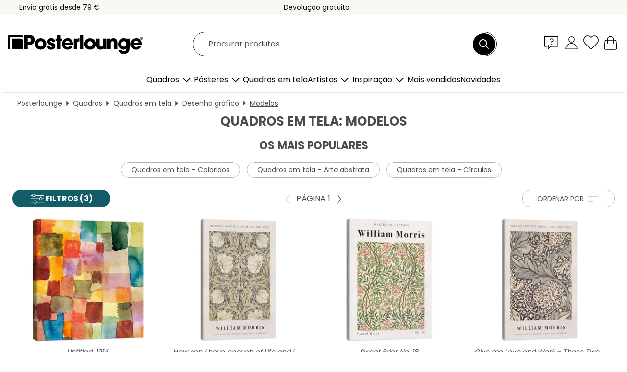

--- FILE ---
content_type: text/html; charset=utf-8
request_url: https://www.posterlounge.pt/quadros/quadros-em-tela/modelos/
body_size: 32640
content:
<!DOCTYPE html>
<html lang="pt-PT">
<head>
    <meta charset="UTF-8">
    <style>@media (min-width:768px) and (max-width:991px){.hidden-sm{display:none!important}}@media (min-width:992px) and (max-width:1249px){.hidden-md{display:none!important}}@media (min-width:1250px){.hidden-lg{display:none!important}}</style><noscript><style>.lazyload{display:none!important}noscript>img {display:block;max-width:100%;height:auto}.thumbnail noscript>img {margin-left:auto;margin-right: auto}</style></noscript>
    <link rel="preconnect" href="https://media.posterlounge.com"><link rel="preconnect" href="https://cdn.posterlounge.com">
    
    <link rel="preload" href="https://www.posterlounge.pt/plugin/extern/bootstrap/fonts/glyphicons-halflings-regular.woff2" as="font" type="font/woff2" crossorigin="anonymous" /><link rel="preload" href="https://cdn.posterlounge.com/plugin/extern/bootstrap/js/includesFix.js" as="script" /><link rel="preload" href="https://www.posterlounge.pt/plugin/extern/bootstrap/css/bootstrap.min.css" as="style" /><link rel="preload" href="https://cdn.posterlounge.com/plugin/extern/bootstrap/css/bootstrap-ms.css" as="style" /><link rel="preload" href="https://cdn.posterlounge.com/plugin/extern/bootstrap/js/bootstrap.min.js" as="script" /><link rel="preload" href="https://cdn.posterlounge.com/plugin/extern/bootstrapdialog/css/bootstrap-dialog.min.css" as="style" /><link rel="preload" href="https://cdn.posterlounge.com/plugin/extern/bootstrapdialog/js/bootstrap-dialog.min.js" as="script" /><link rel="preload" href="https://cdn.posterlounge.com/plugin/extern/lazysizes/css/custom-lazy-styles.min.css" as="style" /><link rel="preload" href="https://cdn.posterlounge.com/plugin/extern/flags/css/style.min.css" as="style" /><link rel="preload" href="https://www.posterlounge.pt/css/5d2f15f95ccbe1269820a602a74783af.css" as="style" /><link rel="preload" href="https://www.posterlounge.pt/controller/shop/main/webfonts.css?version=250916" as="style" />

    <title>Quadros em tela: modelos | Posterlounge.pt</title>
    <meta name="description" content="✔ Molduras à medida ✔ Pagamentos seguros ✔ Devolução até 100 dias ✔ Qualidade de confiança ✔ Compre agora quadros em tela de modelos!">
    <meta name="viewport" content="width=device-width, initial-scale=1">

    
        <meta name="robots" content="INDEX, FOLLOW, NOODP, NOYDIR">

                                                                                                <link rel="canonical" href="https://www.posterlounge.pt/quadros/quadros-em-tela/modelos/">
                                                        
                    <link rel="alternate" hreflang="de-DE" href="https://www.posterlounge.de/wandbilder/leinwandbilder/muster/">
                <link rel="alternate" hreflang="de-AT" href="https://www.posterlounge.at/wandbilder/leinwandbilder/muster/">
                <link rel="alternate" hreflang="de-CH" href="https://www.posterlounge.ch/wandbilder/leinwandbilder/muster/">
                <link rel="alternate" hreflang="en-GB" href="https://www.posterlounge.co.uk/wall-art/canvas-prints/patterns/">
                <link rel="alternate" hreflang="en-IE" href="https://www.posterlounge.ie/wall-art/canvas-prints/patterns/">
                <link rel="alternate" hreflang="fr-FR" href="https://www.posterlounge.fr/tableaux/tableaux-sur-toile/dessins/">
                <link rel="alternate" hreflang="fr-BE" href="https://www.posterlounge.be/tableaux/tableaux-sur-toile/dessins/">
                <link rel="alternate" hreflang="es-ES" href="https://www.posterlounge.es/cuadros/lienzos/estampados/">
                <link rel="alternate" hreflang="it-IT" href="https://www.posterlounge.it/quadri/stampe-su-tela/modelli/">
                <link rel="alternate" hreflang="nl-NL" href="https://www.posterlounge.nl/wanddecoratie/canvas-prints/patronen/">
                <link rel="alternate" hreflang="pt-PT" href="https://www.posterlounge.pt/quadros/quadros-em-tela/modelos/">
                <link rel="alternate" hreflang="da-DK" href="https://www.posterlounge.dk/vaegdekoration/laerredsbilleder/moenster/">
                <link rel="alternate" hreflang="no-NO" href="https://www.posterlounge.no/veggbilder/lerretsbilder/grafisk-design-monster/">
                <link rel="alternate" hreflang="sv-SE" href="https://www.posterlounge.se/tavlor/canvastavlor/grafisk-design-monster/">
                <link rel="alternate" hreflang="fi-FI" href="https://www.posterlounge.fi/taulut/canvas-taulut/kuviot/">
                <link rel="alternate" hreflang="pl-PL" href="https://www.posterlounge.pl/obrazy/obrazy-na-plotnie/wzory/">
                <link rel="alternate" hreflang="x-default" href="https://www.posterlounge.com/wall-art/canvas-prints/patterns/">
                
        <meta property="og:type" content="website">
    <meta property="og:url" content="https://www.posterlounge.pt/quadros/quadros-em-tela/modelos/">
    <meta property="og:title" content="Quadros em tela: modelos | Posterlounge.pt">
    <meta property="og:description" content="✔ Molduras à medida ✔ Pagamentos seguros ✔ Devolução até 100 dias ✔ Qualidade de confiança ✔ Compre agora quadros em tela de modelos!">
        <meta property="og:image" content="https://media.posterlounge.com/img/products/760000/757768/757768_canvas_m.jpg">
    <meta name="thumbnail" content="https://media.posterlounge.com/img/products/760000/757768/757768_canvas_m.jpg">
        <meta property="og:image" content="https://media.posterlounge.com/img/products/740000/730750/730750_canvas_m.jpg">
    <meta name="thumbnail" content="https://media.posterlounge.com/img/products/740000/730750/730750_canvas_m.jpg">
        <meta property="og:image" content="https://media.posterlounge.com/img/products/740000/738102/738102_canvas_m.jpg">
    <meta name="thumbnail" content="https://media.posterlounge.com/img/products/740000/738102/738102_canvas_m.jpg">
        <meta property="og:image" content="https://media.posterlounge.com/img/products/730000/729868/729868_canvas_m.jpg">
    <meta name="thumbnail" content="https://media.posterlounge.com/img/products/730000/729868/729868_canvas_m.jpg">
        <meta property="og:image" content="https://media.posterlounge.com/img/products/740000/738097/738097_canvas_m.jpg">
    <meta name="thumbnail" content="https://media.posterlounge.com/img/products/740000/738097/738097_canvas_m.jpg">
        <meta property="og:image" content="https://media.posterlounge.com/img/products/780000/770144/770144_canvas_m.jpg">
    <meta name="thumbnail" content="https://media.posterlounge.com/img/products/780000/770144/770144_canvas_m.jpg">
        <meta property="og:image" content="https://media.posterlounge.com/img/products/740000/738088/738088_canvas_m.jpg">
    <meta name="thumbnail" content="https://media.posterlounge.com/img/products/740000/738088/738088_canvas_m.jpg">
        <meta property="og:image" content="https://media.posterlounge.com/img/products/710000/705221/705221_canvas_m.jpg">
    <meta name="thumbnail" content="https://media.posterlounge.com/img/products/710000/705221/705221_canvas_m.jpg">
        <meta property="og:image" content="https://media.posterlounge.com/img/products/740000/736116/736116_canvas_m.jpg">
    <meta name="thumbnail" content="https://media.posterlounge.com/img/products/740000/736116/736116_canvas_m.jpg">
    
    <meta name="verify-v1" content="jsXi8zb7H6gcVbAXgm12JAChcd/3kQ5ZV0vGluy355s=">
    <meta name="p:domain_verify" content="2e6c603011a49bb49e22d0da3c726e2c">
    <meta name="msvalidate.01" content="0BEB495C0C44DA08B94EFD62E15B0E16">

    <meta name="apple-mobile-web-app-title" content="Posterlounge">
    <meta name="application-name" content="Posterlounge">
    <link rel="shortcut icon" type="image/x-icon" href="https://cdn.posterlounge.com/controller/shop/main/img/logo-icon.ico">
    <link rel="icon" type="image/svg+xml" href="https://cdn.posterlounge.com/controller/shop/main/img/logo-icon.svg">
    <link rel="icon" type="image/png" href="https://cdn.posterlounge.com/controller/shop/main/img/logo-icon-256px.png">
    <link rel="apple-touch-icon" href="https://cdn.posterlounge.com/controller/shop/main/img/apple-touch-icon-precomposed.png"
          sizes="180x180">

    <script type="text/javascript" src="https://cdn.posterlounge.com/plugin/extern/bootstrap/js/includesFix.js"></script><link rel="stylesheet" href="https://www.posterlounge.pt/plugin/extern/bootstrap/css/bootstrap.min.css" type="text/css" /><link rel="stylesheet" href="https://cdn.posterlounge.com/plugin/extern/bootstrap/css/bootstrap-ms.css" type="text/css" /><link rel="stylesheet" href="https://cdn.posterlounge.com/plugin/extern/bootstrapdialog/css/bootstrap-dialog.min.css" type="text/css" /><link rel="stylesheet" href="https://cdn.posterlounge.com/plugin/extern/lazysizes/css/custom-lazy-styles.min.css?version=240620" type="text/css"/><link rel="stylesheet" href="https://cdn.posterlounge.com/plugin/extern/flags/css/style.min.css" type="text/css" /><link rel="stylesheet" href="https://www.posterlounge.pt/css/5d2f15f95ccbe1269820a602a74783af.css" type="text/css" /><link rel="stylesheet" href="https://www.posterlounge.pt/controller/shop/main/webfonts.css?version=250916" type="text/css" />
    <script>
				
				function initGTM()
				{
					(function(w,d,s,l,i){w[l]=w[l]||[];w[l].push({'gtm.start':new Date().getTime(),event:'gtm.js'});var f=d.getElementsByTagName(s)[0],j=d.createElement(s),dl=l!='dataLayer'?'&l='+l:'';j.async=true;j.src='https://gtm.posterlounge.pt/gtm.js?id='+i+dl;f.parentNode.insertBefore(j,f);})(window,document,'script','dataLayer','GTM-KCWWWHL');
				}

				function getClientLayer()
				{
					
					dataLayer.push({ "event": "view_item_list", "ecommerce": { "item_list_name": "Modelos", "currency": "EUR", "items": [{ "id": "757768", "name": "757768 - Untitled, 1914","brand": "Paul Klee","quantity": 1, "price": "14.95", "currency": "EUR", "index": 1 },{ "id": "730750", "name": "730750 - How can I have enough of Life ","brand": "William Morris","quantity": 1, "price": "20.95", "currency": "EUR", "index": 2 },{ "id": "738102", "name": "738102 - Sweet Briar No. 18","brand": "William Morris","quantity": 1, "price": "32.95", "currency": "EUR", "index": 3 },{ "id": "729868", "name": "729868 - Give me Love and Work – These ","brand": "William Morris","quantity": 1, "price": "20.95", "currency": "EUR", "index": 4 },{ "id": "738097", "name": "738097 - Rose No. 13","brand": "William Morris","quantity": 1, "price": "32.95", "currency": "EUR", "index": 5 },{ "id": "770144", "name": "770144 - The Sheaf (La Gerbe), 1953","brand": "Henri Matisse","quantity": 1, "price": "31.95", "currency": "EUR", "index": 6 },{ "id": "738088", "name": "738088 - Leicester No. 27","brand": "William Morris","quantity": 1, "price": "32.95", "currency": "EUR", "index": 7 },{ "id": "705221", "name": "705221 - Amália Rodrigues - Uma casa po","brand": "Typobox","quantity": 1, "price": "20.95", "currency": "EUR", "index": 8 },{ "id": "736116", "name": "736116 - Flower Market Amsterdam I","brand": "TAlex","quantity": 1, "price": "31.95", "currency": "EUR", "index": 9 },{ "id": "757765", "name": "757765 - Old Sound, 1925","brand": "Paul Klee","quantity": 1, "price": "14.95", "currency": "EUR", "index": 10 },{ "id": "770145", "name": "770145 - The Parakeet and the Mermaid","brand": "Henri Matisse","quantity": 1, "price": "24.95", "currency": "EUR", "index": 11 },{ "id": "771943", "name": "771943 - Composition (The Velvet), 1947","brand": "Henri Matisse","quantity": 1, "price": "32.95", "currency": "EUR", "index": 12 },{ "id": "745311", "name": "745311 - Bauhaus nº 5","brand": "Posterlounge","quantity": 1, "price": "20.95", "currency": "EUR", "index": 13 },{ "id": "771025", "name": "771025 - The Parakeet and the Mermaid","brand": "Henri Matisse","quantity": 1, "price": "24.95", "currency": "EUR", "index": 14 },{ "id": "688400", "name": "688400 - Morrião","brand": "William Morris","quantity": 1, "price": "31.95", "currency": "EUR", "index": 15 },{ "id": "756846", "name": "756846 - Sing For Me Again Mama","brand": "Sylvie Demers","quantity": 1, "price": "15.95", "currency": "EUR", "index": 16 },{ "id": "736119", "name": "736119 - Flower Market Copenhagen","brand": "TAlex","quantity": 1, "price": "31.95", "currency": "EUR", "index": 17 },{ "id": "734684", "name": "734684 - Motifs Floraux - Lily","brand": "William Morris","quantity": 1, "price": "31.95", "currency": "EUR", "index": 18 },{ "id": "738105", "name": "738105 - Bower No. 53","brand": "William Morris","quantity": 1, "price": "32.95", "currency": "EUR", "index": 19 },{ "id": "743949", "name": "743949 - Old Town, 1928","brand": "Paul Klee","quantity": 1, "price": "31.95", "currency": "EUR", "index": 20 },{ "id": "688418", "name": "688418 - Salgueiro","brand": "William Morris","quantity": 1, "price": "31.95", "currency": "EUR", "index": 21 },{ "id": "753736", "name": "753736 - Jasmin","brand": "William Morris","quantity": 1, "price": "31.95", "currency": "EUR", "index": 22 },{ "id": "5165", "name": "5165 - Retro Bow","brand": "Mandy Reinmuth","quantity": 1, "price": "31.95", "currency": "EUR", "index": 23 },{ "id": "738101", "name": "738101 - Rose II No. 11","brand": "William Morris","quantity": 1, "price": "32.95", "currency": "EUR", "index": 24 },{ "id": "745286", "name": "745286 - Bauhaus No 2","brand": "Posterlounge","quantity": 1, "price": "31.95", "currency": "EUR", "index": 25 },{ "id": "743128", "name": "743128 - Pimpernel","brand": "William Morris","quantity": 1, "price": "31.95", "currency": "EUR", "index": 26 },{ "id": "771161", "name": "771161 - The Wild Poppies, 1953 I","brand": "Henri Matisse","quantity": 1, "price": "33.95", "currency": "EUR", "index": 27 },{ "id": "771028", "name": "771028 - The Sheaf, 1953","brand": "Henri Matisse","quantity": 1, "price": "14.95", "currency": "EUR", "index": 28 },{ "id": "722476", "name": "722476 - Azulejo (inglês)","brand": "Posterlounge","quantity": 1, "price": "20.95", "currency": "EUR", "index": 29 },{ "id": "738104", "name": "738104 - Forget Me Nots No. 84","brand": "William Morris","quantity": 1, "price": "32.95", "currency": "EUR", "index": 30 },{ "id": "694823", "name": "694823 - Parede de azulejos, Lisboa","brand": "Radu Bercan","quantity": 1, "price": "14.95", "currency": "EUR", "index": 31 },{ "id": "738091", "name": "738091 - St. James No. 26","brand": "William Morris","quantity": 1, "price": "32.95", "currency": "EUR", "index": 32 },{ "id": "738089", "name": "738089 - Small Flower No. 56","brand": "William Morris","quantity": 1, "price": "32.95", "currency": "EUR", "index": 33 },{ "id": "609278", "name": "609278 - Bonitas chávenas de café","brand": "Elisabeth Fredriksson","quantity": 1, "price": "14.95", "currency": "EUR", "index": 34 },{ "id": "5164", "name": "5164 - Pantone cor de laranja","brand": "Mandy Reinmuth","quantity": 1, "price": "31.95", "currency": "EUR", "index": 35 },{ "id": "664679", "name": "664679 - Eclipse","brand": "Tracie Andrews","quantity": 1, "price": "31.95", "currency": "EUR", "index": 36 },{ "id": "730744", "name": "730744 - To Satiate with Life, To Striv","brand": "William Morris","quantity": 1, "price": "20.95", "currency": "EUR", "index": 37 },{ "id": "738087", "name": "738087 - Orchard No. 79","brand": "William Morris","quantity": 1, "price": "32.95", "currency": "EUR", "index": 38 },{ "id": "738082", "name": "738082 - The Woodpecker No. 63","brand": "William Morris","quantity": 1, "price": "32.95", "currency": "EUR", "index": 39 },{ "id": "738084", "name": "738084 - Lily &amp; Pomegranate No. 83","brand": "William Morris","quantity": 1, "price": "32.95", "currency": "EUR", "index": 40 },{ "id": "672578", "name": "672578 - Pontos coloridos","brand": "THE USUAL DESIGNERS","quantity": 1, "price": "20.95", "currency": "EUR", "index": 41 },{ "id": "772863", "name": "772863 - The Illumination of Nature","brand": "William Morris","quantity": 1, "price": "32.95", "currency": "EUR", "index": 42 },{ "id": "743150", "name": "743150 - Willow","brand": "William Morris","quantity": 1, "price": "31.95", "currency": "EUR", "index": 43 },{ "id": "771100", "name": "771100 - Acanthes, 1954","brand": "Henri Matisse","quantity": 1, "price": "15.95", "currency": "EUR", "index": 44 },{ "id": "738083", "name": "738083 - Lilies and Roses No. 32","brand": "William Morris","quantity": 1, "price": "32.95", "currency": "EUR", "index": 45 },{ "id": "738103", "name": "738103 - Strawberry Thief No. 19","brand": "William Morris","quantity": 1, "price": "32.95", "currency": "EUR", "index": 46 },{ "id": "738106", "name": "738106 - Willow Bough No. 70","brand": "William Morris","quantity": 1, "price": "32.95", "currency": "EUR", "index": 47 },{ "id": "756196", "name": "756196 - 1978","brand": "Frank Moth","quantity": 1, "price": "31.95", "currency": "EUR", "index": 48 },{ "id": "734687", "name": "734687 - Motifs Floraux - Owls","brand": "William Morris","quantity": 1, "price": "31.95", "currency": "EUR", "index": 49 },{ "id": "734689", "name": "734689 - Motifs Floraux - Compton","brand": "William Morris","quantity": 1, "price": "31.95", "currency": "EUR", "index": 50 },{ "id": "490824", "name": "490824 - Sol de outono I","brand": "Eugen Stross","quantity": 1, "price": "31.95", "currency": "EUR", "index": 51 },{ "id": "745273", "name": "745273 - Bauhaus No 1","brand": "Posterlounge","quantity": 1, "price": "31.95", "currency": "EUR", "index": 52 },{ "id": "688370", "name": "688370 - Acanthus","brand": "William Morris","quantity": 1, "price": "31.95", "currency": "EUR", "index": 53 },{ "id": "688863", "name": "688863 - Honeysuckle","brand": "William Morris","quantity": 1, "price": "21.95", "currency": "EUR", "index": 54 },{ "id": "734685", "name": "734685 - Motifs Floraux - Spring &amp; ","brand": "William Morris","quantity": 1, "price": "31.95", "currency": "EUR", "index": 55 },{ "id": "743763", "name": "743763 - Lovely Happy Rainbows Sun Colo","brand": "Ninola Design","quantity": 1, "price": "31.95", "currency": "EUR", "index": 56 },{ "id": "737122", "name": "737122 - Strawberry Thief II","brand": "William Morris","quantity": 1, "price": "21.95", "currency": "EUR", "index": 57 },{ "id": "664786", "name": "664786 - Círculos de cactos","brand": "Janet Broxon","quantity": 1, "price": "14.95", "currency": "EUR", "index": 58 },{ "id": "737118", "name": "737118 - Lodden Chintz textile printing","brand": "William Morris","quantity": 1, "price": "21.95", "currency": "EUR", "index": 59 },{ "id": "743481", "name": "743481 - Altarpiece","brand": "Hilma af Klint","quantity": 1, "price": "31.95", "currency": "EUR", "index": 60 }] }, "pin" : { "items": [{"product_id":"757768","product_price":"14.95","product_category":"Modelos"},{"product_id":"730750","product_price":"20.95","product_category":"Modelos"},{"product_id":"738102","product_price":"32.95","product_category":"Modelos"},{"product_id":"729868","product_price":"20.95","product_category":"Modelos"},{"product_id":"738097","product_price":"32.95","product_category":"Modelos"},{"product_id":"770144","product_price":"31.95","product_category":"Modelos"},{"product_id":"738088","product_price":"32.95","product_category":"Modelos"},{"product_id":"705221","product_price":"20.95","product_category":"Modelos"},{"product_id":"736116","product_price":"31.95","product_category":"Modelos"},{"product_id":"757765","product_price":"14.95","product_category":"Modelos"},{"product_id":"770145","product_price":"24.95","product_category":"Modelos"},{"product_id":"771943","product_price":"32.95","product_category":"Modelos"},{"product_id":"745311","product_price":"20.95","product_category":"Modelos"},{"product_id":"771025","product_price":"24.95","product_category":"Modelos"},{"product_id":"688400","product_price":"31.95","product_category":"Modelos"},{"product_id":"756846","product_price":"15.95","product_category":"Modelos"},{"product_id":"736119","product_price":"31.95","product_category":"Modelos"},{"product_id":"734684","product_price":"31.95","product_category":"Modelos"},{"product_id":"738105","product_price":"32.95","product_category":"Modelos"},{"product_id":"743949","product_price":"31.95","product_category":"Modelos"},{"product_id":"688418","product_price":"31.95","product_category":"Modelos"},{"product_id":"753736","product_price":"31.95","product_category":"Modelos"},{"product_id":"5165","product_price":"31.95","product_category":"Modelos"},{"product_id":"738101","product_price":"32.95","product_category":"Modelos"},{"product_id":"745286","product_price":"31.95","product_category":"Modelos"},{"product_id":"743128","product_price":"31.95","product_category":"Modelos"},{"product_id":"771161","product_price":"33.95","product_category":"Modelos"},{"product_id":"771028","product_price":"14.95","product_category":"Modelos"},{"product_id":"722476","product_price":"20.95","product_category":"Modelos"},{"product_id":"738104","product_price":"32.95","product_category":"Modelos"},{"product_id":"694823","product_price":"14.95","product_category":"Modelos"},{"product_id":"738091","product_price":"32.95","product_category":"Modelos"}] }, "meta" : { "item": { "id" : [757768,730750,738102,729868,738097,770144,738088,705221,736116,757765,770145,771943,745311,771025,688400,756846,736119,734684,738105,743949,688418,753736,5165,738101,745286,743128,771161,771028,722476,738104,694823,738091,738089,609278,5164,664679,730744,738087,738082,738084,672578,772863,743150,771100,738083,738103,738106,756196,734687,734689,490824,745273,688370,688863,734685,743763,737122,664786,737118,743481], "name": "Modelos" } }, "algolia" : { "afterSearch": 1, "userToken": "10154a79bb7e3021b8d3fcb3a101dd51", "userTokenAuth": "", "index": "Posterlounge_pt", "queryId": "f4a27cd0d2e703b71b7291bbec05b4e2", "items": ["757768","730750","738102","729868","738097","770144","738088","705221","736116","757765","770145","771943","745311","771025","688400","756846","736119","734684","738105","743949","688418","753736","5165","738101","745286","743128","771161","771028","722476","738104","694823","738091","738089","609278","5164","664679","730744","738087","738082","738084","672578","772863","743150","771100","738083","738103","738106","756196","734687","734689","490824","745273","688370","688863","734685","743763","737122","664786","737118","743481"] } });
					dataLayer.push({ecommerce: undefined, pin: undefined, meta: undefined, algolia: undefined, search_term: undefined, klaviyo: undefined});
				}
				
				function getServerLayer()
				{
					$(document).ajaxComplete(function (event, xhr, settings)
					{
					    var call = true;
					    if(typeof settings.url !== 'undefined')
					    {
					        if(settings.url.indexOf('noGTM=1') > 0)
					        {
					            call = false;
					        }
					    }
					    
					    if(call)
					    {
                            $.ajax({
                                type: 'POST',
                                url: 'https://www.posterlounge.pt/plugin/extern/googletagmanager/ajax/get.php',
                                dataType: 'json',
                                global: false,
                                success: function (request)
                                {
                                    if(request != null)
                                    {
                                        if(request.status)
                                        {
                                            if(request.results.jsObjects !== 'undefined')
                                            {
                                                for(x=0;x<request.results.jsObjects.length;x++)
                                                {
                                                    dataLayer.push(JSON.parse(request.results.jsObjects[x]));
                                                }
                                            }
                                        }
                                    }
                                }
                            });
                        }
					});
				}
			
				function initGTMClientId()
				{
					$.ajax({
						type: 'POST',
						url: 'https://www.posterlounge.pt/plugin/extern/googletagmanager/ajax/id.php',
						dataType: 'json',
						global: false,
						success: function (request)
						{
							if(request != null)
							{
								if(request.status)
								{
									if(request.results.id !== 'undefined')
									{
										initGTM();
										
										dataLayer.push({
											'event':		'client_id',
											'client_id':	request.results.id,
											'em_hash':	    request.results.em,
											'portal_id':	request.results.portal,
											'environment':  'production',
											'section' :     'list_view',
											'ip_override':  request.results.ip,
											'user_agent':   request.results.ua,
											'test_dim1':    request.results.test_dim1,
											'test_dim2':    request.results.test_dim2,
											'test_dim3':    request.results.test_dim3,
											'test_algolia': request.results.test_algolia
										});
										
										getClientLayer();
										getServerLayer();
									}
								}
							}
						}
					});
				}
			</script><script>
			
			function getInfos(e,o)
			{   
				var cm = __cmp('getCMPData');
				var analytics = 0;
				if(cm.gdprApplies !== true || cm.vendorConsents.s26 === true)
				{
					analytics = 1;
				}
				
				$.ajax({
					type: 'POST',
					url: 'https://www.posterlounge.pt/plugin/shop/cookiebanner/ajax/state.php',
					dataType: 'json',
					global: false,
					data:{
					  analytics: analytics
					}
				});
				
				if (typeof initGTMClientId == 'function') { 
					initGTMClientId();
				}
			}
		  
			document.addEventListener('DOMContentLoaded', function() 
			{
                let cmp = __cmp('getCMPData');
                if(typeof cmp === 'object' && cmp.cmpDataObject) {
                    getInfos(null, null);
                } else {
                    __cmp('addEventListener',['consent',getInfos,false],null);
                }
				
			});
		</script>

        
    <script type="application/ld+json">
        {
            "@context": "https://schema.org",
            "@type": "WebSite",
            "url": "https://www.posterlounge.pt",
            "potentialAction": {
                "@type": "SearchAction",
                "target": "https://www.posterlounge.pt/procurar.html?action=search&query={search_term_string}",
                "query-input": "required name=search_term_string"
            }
        }
    </script>
    
    
    
    <script type="application/ld+json">
        {
            "@context": "https://schema.org",
            "@type": "Organization",
            "name": "Posterlounge",
            "url": "https://www.posterlounge.pt",
            "logo": "https://www.posterlounge.pt/controller/shop/main/img/posterlounge-logo.svg",
            "sameAs": [
                "https://www.facebook.com/posterlounge",
                "https://www.pinterest.com/posterlounge/",
                "https://instagram.com/posterlounge/"
            ],
            "contactPoint": [
                {
                    "@type": "ContactPoint",
                    "telephone": "+49-341-33975900",
                    "contactType": "customer service"
                }
            ]
        }
    </script>
    
</head>

<body data-role="page" id="main" data-posterlounge-instant-intensity="500">
<noscript><iframe src="https://gtm.posterlounge.pt/ns.html?id=GTM-KCWWWHL" height="0" width="0" style="display:none;visibility:hidden"></iframe></noscript><script>if(!"gdprAppliesGlobally" in window){window.gdprAppliesGlobally=true}if(!("cmp_id" in window)||window.cmp_id<1){window.cmp_id=0}if(!("cmp_cdid" in window)){window.cmp_cdid="52b65399326c"}if(!("cmp_params" in window)){window.cmp_params=""}if(!("cmp_host" in window)){window.cmp_host="b.delivery.consentmanager.net"}if(!("cmp_cdn" in window)){window.cmp_cdn="cdn.consentmanager.net"}if(!("cmp_proto" in window)){window.cmp_proto="https:"}if(!("cmp_codesrc" in window)){window.cmp_codesrc="1"}window.cmp_getsupportedLangs=function(){var b=["DE","EN","FR","IT","NO","DA","FI","ES","PT","RO","BG","ET","EL","GA","HR","LV","LT","MT","NL","PL","SV","SK","SL","CS","HU","RU","SR","ZH","TR","UK","AR","BS"];if("cmp_customlanguages" in window){for(var a=0;a<window.cmp_customlanguages.length;a++){b.push(window.cmp_customlanguages[a].l.toUpperCase())}}return b};window.cmp_getRTLLangs=function(){var a=["AR"];if("cmp_customlanguages" in window){for(var b=0;b<window.cmp_customlanguages.length;b++){if("r" in window.cmp_customlanguages[b]&&window.cmp_customlanguages[b].r){a.push(window.cmp_customlanguages[b].l)}}}return a};window.cmp_getlang=function(j){if(typeof(j)!="boolean"){j=true}if(j&&typeof(cmp_getlang.usedlang)=="string"&&cmp_getlang.usedlang!==""){return cmp_getlang.usedlang}var g=window.cmp_getsupportedLangs();var c=[];var f=location.hash;var e=location.search;var a="languages" in navigator?navigator.languages:[];if(f.indexOf("cmplang=")!=-1){c.push(f.substr(f.indexOf("cmplang=")+8,2).toUpperCase())}else{if(e.indexOf("cmplang=")!=-1){c.push(e.substr(e.indexOf("cmplang=")+8,2).toUpperCase())}else{if("cmp_setlang" in window&&window.cmp_setlang!=""){c.push(window.cmp_setlang.toUpperCase())}else{if(a.length>0){for(var d=0;d<a.length;d++){c.push(a[d])}}}}}if("language" in navigator){c.push(navigator.language)}if("userLanguage" in navigator){c.push(navigator.userLanguage)}var h="";for(var d=0;d<c.length;d++){var b=c[d].toUpperCase();if(g.indexOf(b)!=-1){h=b;break}if(b.indexOf("-")!=-1){b=b.substr(0,2)}if(g.indexOf(b)!=-1){h=b;break}}if(h==""&&typeof(cmp_getlang.defaultlang)=="string"&&cmp_getlang.defaultlang!==""){return cmp_getlang.defaultlang}else{if(h==""){h="EN"}}h=h.toUpperCase();return h};(function(){var u=document;var v=u.getElementsByTagName;var h=window;var o="";var b="_en";if("cmp_getlang" in h){o=h.cmp_getlang().toLowerCase();if("cmp_customlanguages" in h){for(var q=0;q<h.cmp_customlanguages.length;q++){if(h.cmp_customlanguages[q].l.toUpperCase()==o.toUpperCase()){o="en";break}}}b="_"+o}function x(i,e){var w="";i+="=";var s=i.length;var d=location;if(d.hash.indexOf(i)!=-1){w=d.hash.substr(d.hash.indexOf(i)+s,9999)}else{if(d.search.indexOf(i)!=-1){w=d.search.substr(d.search.indexOf(i)+s,9999)}else{return e}}if(w.indexOf("&")!=-1){w=w.substr(0,w.indexOf("&"))}return w}var k=("cmp_proto" in h)?h.cmp_proto:"https:";if(k!="http:"&&k!="https:"){k="https:"}var g=("cmp_ref" in h)?h.cmp_ref:location.href;var j=u.createElement("script");j.setAttribute("data-cmp-ab","1");var c=x("cmpdesign","cmp_design" in h?h.cmp_design:"");var f=x("cmpregulationkey","cmp_regulationkey" in h?h.cmp_regulationkey:"");var r=x("cmpgppkey","cmp_gppkey" in h?h.cmp_gppkey:"");var n=x("cmpatt","cmp_att" in h?h.cmp_att:"");j.src=k+"//"+h.cmp_host+"/delivery/cmp.php?"+("cmp_id" in h&&h.cmp_id>0?"id="+h.cmp_id:"")+("cmp_cdid" in h?"&cdid="+h.cmp_cdid:"")+"&h="+encodeURIComponent(g)+(c!=""?"&cmpdesign="+encodeURIComponent(c):"")+(f!=""?"&cmpregulationkey="+encodeURIComponent(f):"")+(r!=""?"&cmpgppkey="+encodeURIComponent(r):"")+(n!=""?"&cmpatt="+encodeURIComponent(n):"")+("cmp_params" in h?"&"+h.cmp_params:"")+(u.cookie.length>0?"&__cmpfcc=1":"")+"&l="+o.toLowerCase()+"&o="+(new Date()).getTime();j.type="text/javascript";j.async=true;if(u.currentScript&&u.currentScript.parentElement){u.currentScript.parentElement.appendChild(j)}else{if(u.body){u.body.appendChild(j)}else{var t=v("body");if(t.length==0){t=v("div")}if(t.length==0){t=v("span")}if(t.length==0){t=v("ins")}if(t.length==0){t=v("script")}if(t.length==0){t=v("head")}if(t.length>0){t[0].appendChild(j)}}}var m="js";var p=x("cmpdebugunminimized","cmpdebugunminimized" in h?h.cmpdebugunminimized:0)>0?"":".min";var a=x("cmpdebugcoverage","cmp_debugcoverage" in h?h.cmp_debugcoverage:"");if(a=="1"){m="instrumented";p=""}var j=u.createElement("script");j.src=k+"//"+h.cmp_cdn+"/delivery/"+m+"/cmp"+b+p+".js";j.type="text/javascript";j.setAttribute("data-cmp-ab","1");j.async=true;if(u.currentScript&&u.currentScript.parentElement){u.currentScript.parentElement.appendChild(j)}else{if(u.body){u.body.appendChild(j)}else{var t=v("body");if(t.length==0){t=v("div")}if(t.length==0){t=v("span")}if(t.length==0){t=v("ins")}if(t.length==0){t=v("script")}if(t.length==0){t=v("head")}if(t.length>0){t[0].appendChild(j)}}}})();window.cmp_addFrame=function(b){if(!window.frames[b]){if(document.body){var a=document.createElement("iframe");a.style.cssText="display:none";if("cmp_cdn" in window&&"cmp_ultrablocking" in window&&window.cmp_ultrablocking>0){a.src="//"+window.cmp_cdn+"/delivery/empty.html"}a.name=b;a.setAttribute("title","Intentionally hidden, please ignore");a.setAttribute("role","none");a.setAttribute("tabindex","-1");document.body.appendChild(a)}else{window.setTimeout(window.cmp_addFrame,10,b)}}};window.cmp_rc=function(h){var b=document.cookie;var f="";var d=0;while(b!=""&&d<100){d++;while(b.substr(0,1)==" "){b=b.substr(1,b.length)}var g=b.substring(0,b.indexOf("="));if(b.indexOf(";")!=-1){var c=b.substring(b.indexOf("=")+1,b.indexOf(";"))}else{var c=b.substr(b.indexOf("=")+1,b.length)}if(h==g){f=c}var e=b.indexOf(";")+1;if(e==0){e=b.length}b=b.substring(e,b.length)}return(f)};window.cmp_stub=function(){var a=arguments;__cmp.a=__cmp.a||[];if(!a.length){return __cmp.a}else{if(a[0]==="ping"){if(a[1]===2){a[2]({gdprApplies:gdprAppliesGlobally,cmpLoaded:false,cmpStatus:"stub",displayStatus:"hidden",apiVersion:"2.2",cmpId:31},true)}else{a[2](false,true)}}else{if(a[0]==="getUSPData"){a[2]({version:1,uspString:window.cmp_rc("")},true)}else{if(a[0]==="getTCData"){__cmp.a.push([].slice.apply(a))}else{if(a[0]==="addEventListener"||a[0]==="removeEventListener"){__cmp.a.push([].slice.apply(a))}else{if(a.length==4&&a[3]===false){a[2]({},false)}else{__cmp.a.push([].slice.apply(a))}}}}}}};window.cmp_gpp_ping=function(){return{gppVersion:"1.0",cmpStatus:"stub",cmpDisplayStatus:"hidden",supportedAPIs:["tcfca","usnat","usca","usva","usco","usut","usct"],cmpId:31}};window.cmp_gppstub=function(){var a=arguments;__gpp.q=__gpp.q||[];if(!a.length){return __gpp.q}var g=a[0];var f=a.length>1?a[1]:null;var e=a.length>2?a[2]:null;if(g==="ping"){return window.cmp_gpp_ping()}else{if(g==="addEventListener"){__gpp.e=__gpp.e||[];if(!("lastId" in __gpp)){__gpp.lastId=0}__gpp.lastId++;var c=__gpp.lastId;__gpp.e.push({id:c,callback:f});return{eventName:"listenerRegistered",listenerId:c,data:true,pingData:window.cmp_gpp_ping()}}else{if(g==="removeEventListener"){var h=false;__gpp.e=__gpp.e||[];for(var d=0;d<__gpp.e.length;d++){if(__gpp.e[d].id==e){__gpp.e[d].splice(d,1);h=true;break}}return{eventName:"listenerRemoved",listenerId:e,data:h,pingData:window.cmp_gpp_ping()}}else{if(g==="getGPPData"){return{sectionId:3,gppVersion:1,sectionList:[],applicableSections:[0],gppString:"",pingData:window.cmp_gpp_ping()}}else{if(g==="hasSection"||g==="getSection"||g==="getField"){return null}else{__gpp.q.push([].slice.apply(a))}}}}}};window.cmp_msghandler=function(d){var a=typeof d.data==="string";try{var c=a?JSON.parse(d.data):d.data}catch(f){var c=null}if(typeof(c)==="object"&&c!==null&&"__cmpCall" in c){var b=c.__cmpCall;window.__cmp(b.command,b.parameter,function(h,g){var e={__cmpReturn:{returnValue:h,success:g,callId:b.callId}};d.source.postMessage(a?JSON.stringify(e):e,"*")})}if(typeof(c)==="object"&&c!==null&&"__uspapiCall" in c){var b=c.__uspapiCall;window.__uspapi(b.command,b.version,function(h,g){var e={__uspapiReturn:{returnValue:h,success:g,callId:b.callId}};d.source.postMessage(a?JSON.stringify(e):e,"*")})}if(typeof(c)==="object"&&c!==null&&"__tcfapiCall" in c){var b=c.__tcfapiCall;window.__tcfapi(b.command,b.version,function(h,g){var e={__tcfapiReturn:{returnValue:h,success:g,callId:b.callId}};d.source.postMessage(a?JSON.stringify(e):e,"*")},b.parameter)}if(typeof(c)==="object"&&c!==null&&"__gppCall" in c){var b=c.__gppCall;window.__gpp(b.command,function(h,g){var e={__gppReturn:{returnValue:h,success:g,callId:b.callId}};d.source.postMessage(a?JSON.stringify(e):e,"*")},"parameter" in b?b.parameter:null,"version" in b?b.version:1)}};window.cmp_setStub=function(a){if(!(a in window)||(typeof(window[a])!=="function"&&typeof(window[a])!=="object"&&(typeof(window[a])==="undefined"||window[a]!==null))){window[a]=window.cmp_stub;window[a].msgHandler=window.cmp_msghandler;window.addEventListener("message",window.cmp_msghandler,false)}};window.cmp_setGppStub=function(a){if(!(a in window)||(typeof(window[a])!=="function"&&typeof(window[a])!=="object"&&(typeof(window[a])==="undefined"||window[a]!==null))){window[a]=window.cmp_gppstub;window[a].msgHandler=window.cmp_msghandler;window.addEventListener("message",window.cmp_msghandler,false)}};window.cmp_addFrame("__cmpLocator");if(!("cmp_disableusp" in window)||!window.cmp_disableusp){window.cmp_addFrame("__uspapiLocator")}if(!("cmp_disabletcf" in window)||!window.cmp_disabletcf){window.cmp_addFrame("__tcfapiLocator")}if(!("cmp_disablegpp" in window)||!window.cmp_disablegpp){window.cmp_addFrame("__gppLocator")}window.cmp_setStub("__cmp");if(!("cmp_disabletcf" in window)||!window.cmp_disabletcf){window.cmp_setStub("__tcfapi")}if(!("cmp_disableusp" in window)||!window.cmp_disableusp){window.cmp_setStub("__uspapi")}if(!("cmp_disablegpp" in window)||!window.cmp_disablegpp){window.cmp_setGppStub("__gpp")};</script>
<div id="side-nav" class="side-nav">
    <!-- Mobile Nav, die den Content nach rechts verschiebt -->
    <div class="mobile-nav-left">
        <div class="mobile-nav-top">
            <div id="close-tab">Fechar<span></span></div>
            <div id="side-nav-pageNavLogo">
                <a href="https://www.posterlounge.pt" title="Pósteres e quadros na Posterlounge">&nbsp;</a>
            </div>
            <div id="mn-searchWrapper" class="search-wrapper">
                <form action="https://www.posterlounge.pt/procurar.html" accept-charset="UTF-8" method="get" name="search" class="pos-rel searchFieldGroup">
                    <input name="action" type="hidden" value="search"/>
                    <div class="input-group">
                        <input
                                name="s_query"
                                id="mn-mainSearchInput"
                                type="text"
                                autocomplete="off"
                                placeholder="Procurar produtos..."
                                value=""
                                maxlength="250"
                                class="searchField"
                                aria-label="Caixa de pesquisa"
                        />
                        <div class="input-group-btn mega-menu-search-background">
                            <button type="button" class="btn mega-menu-searchBtn" aria-label="Procurar">&nbsp;</button>
                        </div>
                        <button type="button" class="btn searchClearBtnHeader"></button>
                    </div>
                </form>
            </div>
        </div>
        <nav>
            <div id="mobileNavbar">
                <ul class="nav navbar-nav">
                                                            <li class="has-children">
                                                <span class="nav-headline" role="button" tabindex="0" aria-expanded="false" aria-controls="subchildren-wallart">
                            Quadros
                            <span class="nav-toggle-btn arrow"></span>
                        </span>
                        <ul class="nav-children" id="subchildren-wallart">
                                                        <li>
                                <a class="nav-headline discoverAll" href="https://www.posterlounge.pt/quadros/" title="Ver todo">
                                    <span>Ver todo</span>
                                </a>
                            </li>
                                                                                                                <li class="nav-subheadline has-children">
                                <span class="nav-headline" role="button" tabindex="0" aria-expanded="false" aria-controls="children-top_products">Produtos
                                    <span class="nav-toggle-btn plus"></span>
                                </span>
                                <ul class="nav-children" id="children-top_products">
                                                                        <li>
                                        <a href="https://www.posterlounge.pt/quadros/posteres/" title="Pósteres ">
                                            <span>Pósteres</span>
                                        </a>
                                    </li>
                                                                        <li>
                                        <a href="https://www.posterlounge.pt/quadros/quadros-em-tela/" title="Quadros em tela">
                                            <span>Quadros em tela</span>
                                        </a>
                                    </li>
                                                                        <li>
                                        <a href="https://www.posterlounge.pt/quadros/quadros-em-aluminio/" title="Quadros em alumínio">
                                            <span>Quadros em alumínio</span>
                                        </a>
                                    </li>
                                                                        <li>
                                        <a href="https://www.posterlounge.pt/quadros/quadros-em-acrilico/" title="Quadros em acrílico">
                                            <span>Quadros em acrílico</span>
                                        </a>
                                    </li>
                                                                        <li>
                                        <a href="https://www.posterlounge.pt/quadros/quadros-de-madeira/" title="Quadros de madeira">
                                            <span>Quadros de madeira</span>
                                        </a>
                                    </li>
                                                                        <li>
                                        <a href="https://www.posterlounge.pt/quadros/quadros-em-plexi-aluminio/" title="Quadros em plexi-alumínio">
                                            <span>Quadros em plexi-alumínio</span>
                                        </a>
                                    </li>
                                                                        <li>
                                        <a href="https://www.posterlounge.pt/quadros/impressoes-artisticas/" title="Impressões artísticas">
                                            <span>Impressões artísticas</span>
                                        </a>
                                    </li>
                                                                        <li>
                                        <a href="https://www.posterlounge.pt/quadros/quadros-em-pvc/" title="Quadros em PVC">
                                            <span>Quadros em PVC</span>
                                        </a>
                                    </li>
                                                                        <li>
                                        <a href="https://www.posterlounge.pt/quadros/autocolantes-decorativos/" title="Autocolantes decorativos">
                                            <span>Autocolantes decorativos</span>
                                        </a>
                                    </li>
                                                                        <li>
                                        <a href="https://www.posterlounge.pt/quadros/quadros-magneticos/" title="Quadros magnéticos">
                                            <span>Quadros magnéticos</span>
                                        </a>
                                    </li>
                                                                        <li>
                                        <a href="https://www.posterlounge.pt/quadros/vinil-para-portas/" title="Vinil para portas">
                                            <span>Vinil para portas</span>
                                        </a>
                                    </li>
                                                                        <li>
                                        <a href="https://www.posterlounge.pt/quadros/posteres-de-porta/" title="Pósteres de porta">
                                            <span>Pósteres de porta</span>
                                        </a>
                                    </li>
                                                                        <li>
                                        <a href="https://www.posterlounge.pt/quadros/posteres-para-colorir/" title="Pósteres para colorir">
                                            <span>Pósteres para colorir</span>
                                        </a>
                                    </li>
                                                                        <li>
                                        <a href="https://www.posterlounge.pt/quadros/vales-presente/" title="Vales-presente ">
                                            <span>Vales-presente </span>
                                        </a>
                                    </li>
                                                                        <li>
                                        <a href="https://www.posterlounge.pt/quadros/calendarios-de-parede/" title="Calendários de parede">
                                            <span>Calendários de parede</span>
                                        </a>
                                    </li>
                                                                    </ul>
                            </li>
                                                                                                                <li class="nav-subheadline has-children">
                                <span class="nav-headline" role="button" tabindex="0" aria-expanded="false" aria-controls="children-popular_art_styles">Estilos artísticos populares
                                    <span class="nav-toggle-btn plus"></span>
                                </span>
                                <ul class="nav-children" id="children-popular_art_styles">
                                                                        <li>
                                        <a href="https://www.posterlounge.pt/quadros/fauvismo/" title="Fauvismo">
                                            <span>Fauvismo</span>
                                        </a>
                                    </li>
                                                                        <li>
                                        <a href="https://www.posterlounge.pt/quadros/posteres/impressionismo/" title="Impressionismo">
                                            <span>Impressionismo</span>
                                        </a>
                                    </li>
                                                                        <li>
                                        <a href="https://www.posterlounge.pt/quadros/arte-abstrata/" title="Arte abstrata">
                                            <span>Arte abstrata</span>
                                        </a>
                                    </li>
                                                                        <li>
                                        <a href="https://www.posterlounge.pt/quadros/arte-asiatica/" title="Arte asiática">
                                            <span>Arte asiática</span>
                                        </a>
                                    </li>
                                                                        <li>
                                        <a href="https://www.posterlounge.pt/quadros/aguarelas/" title="Aguarelas">
                                            <span>Aguarelas</span>
                                        </a>
                                    </li>
                                                                        <li>
                                        <a href="https://www.posterlounge.pt/quadros/mash-up-art/" title="Mash Up Art">
                                            <span>Mash Up Art</span>
                                        </a>
                                    </li>
                                                                        <li>
                                        <a href="https://www.posterlounge.pt/quadros/surrealismo/" title="Surrealismo">
                                            <span>Surrealismo</span>
                                        </a>
                                    </li>
                                                                        <li>
                                        <a href="https://www.posterlounge.pt/quadros/bauhaus/" title="Bauhaus">
                                            <span>Bauhaus</span>
                                        </a>
                                    </li>
                                                                        <li>
                                        <a href="https://www.posterlounge.pt/quadros/arte-digital/" title="Arte digital">
                                            <span>Arte digital</span>
                                        </a>
                                    </li>
                                                                        <li>
                                        <a href="https://www.posterlounge.pt/quadros/fotografia/" title="Fotografia">
                                            <span>Fotografia</span>
                                        </a>
                                    </li>
                                                                        <li>
                                        <a href="https://www.posterlounge.pt/quadros/desenho-e-esboco/" title="Desenhos e esboços">
                                            <span>Desenhos e esboços</span>
                                        </a>
                                    </li>
                                                                    </ul>
                            </li>
                                                                                                                <li class="nav-subheadline has-children">
                                <span class="nav-headline" role="button" tabindex="0" aria-expanded="false" aria-controls="children-popular_rooms">Espaços preferidos
                                    <span class="nav-toggle-btn plus"></span>
                                </span>
                                <ul class="nav-children" id="children-popular_rooms">
                                                                        <li>
                                        <a href="https://www.posterlounge.pt/quadros/sala-de-estar/" title="Quadros para a sala de estar">
                                            <span>Quadros para a sala de estar</span>
                                        </a>
                                    </li>
                                                                        <li>
                                        <a href="https://www.posterlounge.pt/quadros/quarto-de-casal/" title="Quadros para o quarto de casal">
                                            <span>Quadros para o quarto de casal</span>
                                        </a>
                                    </li>
                                                                        <li>
                                        <a href="https://www.posterlounge.pt/quadros/cozinha/" title="Quadros para a cozinha">
                                            <span>Quadros para a cozinha</span>
                                        </a>
                                    </li>
                                                                        <li>
                                        <a href="https://www.posterlounge.pt/quadros/casa-de-banho/" title="Quadros para a casa de banho">
                                            <span>Quadros para a casa de banho</span>
                                        </a>
                                    </li>
                                                                        <li>
                                        <a href="https://www.posterlounge.pt/quadros/quarto-de-crianca/" title="Quadros infantis">
                                            <span>Quadros infantis</span>
                                        </a>
                                    </li>
                                                                        <li>
                                        <a href="https://www.posterlounge.pt/quadros/escritorio/" title="Quadros para o escritório">
                                            <span>Quadros para o escritório</span>
                                        </a>
                                    </li>
                                                                    </ul>
                            </li>
                                                                                                                <li class="nav-subheadline has-children">
                                <span class="nav-headline" role="button" tabindex="0" aria-expanded="false" aria-controls="children-popular_styles">Estilos de interiores
                                    <span class="nav-toggle-btn plus"></span>
                                </span>
                                <ul class="nav-children" id="children-popular_styles">
                                                                        <li>
                                        <a href="https://www.posterlounge.pt/quadros/japandi/" title="Japandi">
                                            <span>Japandi</span>
                                        </a>
                                    </li>
                                                                        <li>
                                        <a href="https://www.posterlounge.pt/quadros/boho/" title="Boho">
                                            <span>Boho</span>
                                        </a>
                                    </li>
                                                                        <li>
                                        <a href="https://www.posterlounge.pt/quadros/moderno/" title="Moderno">
                                            <span>Moderno</span>
                                        </a>
                                    </li>
                                                                        <li>
                                        <a href="https://www.posterlounge.pt/quadros/mid-century-modern/" title="Mid-century modern">
                                            <span>Mid-century modern</span>
                                        </a>
                                    </li>
                                                                        <li>
                                        <a href="https://www.posterlounge.pt/quadros/maritimo/" title="Marítimo">
                                            <span>Marítimo</span>
                                        </a>
                                    </li>
                                                                        <li>
                                        <a href="https://www.posterlounge.pt/quadros/vintage/" title="Vintage">
                                            <span>Vintage</span>
                                        </a>
                                    </li>
                                                                        <li>
                                        <a href="https://www.posterlounge.pt/quadros/escandinavo/" title="Escandinavo">
                                            <span>Escandinavo</span>
                                        </a>
                                    </li>
                                                                        <li>
                                        <a href="https://www.posterlounge.pt/quadros/estilo-campestre/" title="Estilo campestre">
                                            <span>Estilo campestre</span>
                                        </a>
                                    </li>
                                                                        <li>
                                        <a href="https://www.posterlounge.pt/quadros/minimalismo/" title="Minimalismo">
                                            <span>Minimalismo</span>
                                        </a>
                                    </li>
                                                                    </ul>
                            </li>
                                                                                </ul>
                                            </li>
                                                                                <li class="has-children">
                                                <span class="nav-headline" role="button" tabindex="0" aria-expanded="false" aria-controls="subchildren-poster">
                            Pósteres
                            <span class="nav-toggle-btn arrow"></span>
                        </span>
                        <ul class="nav-children" id="subchildren-poster">
                                                        <li>
                                <a class="nav-headline discoverAll" href="https://www.posterlounge.pt/quadros/posteres/" title="Ver todo">
                                    <span>Ver todo</span>
                                </a>
                            </li>
                                                                                                                <li class="nav-subheadline has-children">
                                <span class="nav-headline" role="button" tabindex="0" aria-expanded="false" aria-controls="children-top_poster_categories">Categorias populares
                                    <span class="nav-toggle-btn plus"></span>
                                </span>
                                <ul class="nav-children" id="children-top_poster_categories">
                                                                        <li>
                                        <a href="https://www.posterlounge.pt/quadros/posteres/filmes/" title="Pósteres de filmes">
                                            <span>Pósteres de filmes</span>
                                        </a>
                                    </li>
                                                                        <li>
                                        <a href="https://www.posterlounge.pt/quadros/posteres/mangas/" title="Pósteres de anime">
                                            <span>Pósteres de anime</span>
                                        </a>
                                    </li>
                                                                        <li>
                                        <a href="https://www.posterlounge.pt/quadros/posteres/animais/" title="Pósteres de animais">
                                            <span>Pósteres de animais</span>
                                        </a>
                                    </li>
                                                                        <li>
                                        <a href="https://www.posterlounge.pt/quadros/posteres/cidades/" title="Pósteres de cidades">
                                            <span>Pósteres de cidades</span>
                                        </a>
                                    </li>
                                                                        <li>
                                        <a href="https://www.posterlounge.pt/quadros/posteres/ditos-e-citacoes/" title="Ditos & citações">
                                            <span>Ditos & citações</span>
                                        </a>
                                    </li>
                                                                        <li>
                                        <a href="https://www.posterlounge.pt/quadros/posteres/musica-e-danca/" title="Posters de música">
                                            <span>Posters de música</span>
                                        </a>
                                    </li>
                                                                        <li>
                                        <a href="https://www.posterlounge.pt/quadros/posteres/desportos/" title="Posters de desporto">
                                            <span>Posters de desporto</span>
                                        </a>
                                    </li>
                                                                        <li>
                                        <a href="https://www.posterlounge.pt/quadros/posteres/mapas-mundi-e-mapas-de-paises/" title="Mapas-múndi & mapas de países">
                                            <span>Mapas-múndi & mapas de países</span>
                                        </a>
                                    </li>
                                                                        <li>
                                        <a href="https://www.posterlounge.pt/quadros/posteres/botanica/" title="Pósteres botânicos">
                                            <span>Pósteres botânicos</span>
                                        </a>
                                    </li>
                                                                        <li>
                                        <a href="https://www.posterlounge.pt/quadros/posteres/natureza/" title="Pósteres de natureza">
                                            <span>Pósteres de natureza</span>
                                        </a>
                                    </li>
                                                                        <li>
                                        <a href="https://www.posterlounge.pt/quadros/posteres/arquitetura/" title="Pósteres de arquitetura">
                                            <span>Pósteres de arquitetura</span>
                                        </a>
                                    </li>
                                                                        <li>
                                        <a href="https://www.posterlounge.pt/quadros/posteres/aprender-e-saber/" title="Pósteres didáticos">
                                            <span>Pósteres didáticos</span>
                                        </a>
                                    </li>
                                                                    </ul>
                            </li>
                                                                                                                <li class="nav-subheadline has-children">
                                <span class="nav-headline" role="button" tabindex="0" aria-expanded="false" aria-controls="children-trends_inspiration">Tendências e inspiração
                                    <span class="nav-toggle-btn plus"></span>
                                </span>
                                <ul class="nav-children" id="children-trends_inspiration">
                                                                        <li>
                                        <a href="https://www.posterlounge.pt/quadros/posteres/bauhaus/" title="Pósteres Bauhaus">
                                            <span>Pósteres Bauhaus</span>
                                        </a>
                                    </li>
                                                                        <li>
                                        <a href="https://www.posterlounge.pt/quadros/posteres/retro/" title="Pósteres retro">
                                            <span>Pósteres retro</span>
                                        </a>
                                    </li>
                                                                        <li>
                                        <a href="https://www.posterlounge.pt/quadros/posteres/japandi/" title="Pósteres Japandi">
                                            <span>Pósteres Japandi</span>
                                        </a>
                                    </li>
                                                                        <li>
                                        <a href="https://www.posterlounge.pt/quadros/posteres/preto-e-branco/" title="Pósteres a preto e branco">
                                            <span>Pósteres a preto e branco</span>
                                        </a>
                                    </li>
                                                                        <li>
                                        <a href="https://www.posterlounge.pt/quadros/posteres/cocktails/" title="Pósteres de cocktails">
                                            <span>Pósteres de cocktails</span>
                                        </a>
                                    </li>
                                                                        <li>
                                        <a href="https://www.posterlounge.pt/quadros/posteres/vintage/" title="Pósteres vintage">
                                            <span>Pósteres vintage</span>
                                        </a>
                                    </li>
                                                                        <li>
                                        <a href="https://www.posterlounge.pt/colecoes/exhibition-posters.html" title="Cartazes de exposições">
                                            <span>Cartazes de exposições</span>
                                        </a>
                                    </li>
                                                                        <li>
                                        <a href="https://www.posterlounge.pt/quadros/posteres/cafe/" title="Pósteres de café">
                                            <span>Pósteres de café</span>
                                        </a>
                                    </li>
                                                                    </ul>
                            </li>
                                                                                                                <li class="nav-subheadline has-children">
                                <span class="nav-headline" role="button" tabindex="0" aria-expanded="false" aria-controls="children-poster_rooms">Espaços preferidos
                                    <span class="nav-toggle-btn plus"></span>
                                </span>
                                <ul class="nav-children" id="children-poster_rooms">
                                                                        <li>
                                        <a href="https://www.posterlounge.pt/quadros/posteres/sala-de-estar/" title="Pósteres para a  sala de estar">
                                            <span>Pósteres para a sala de estar</span>
                                        </a>
                                    </li>
                                                                        <li>
                                        <a href="https://www.posterlounge.pt/quadros/posteres/cozinha/" title="Pósteres para a cozinha">
                                            <span>Pósteres para a cozinha</span>
                                        </a>
                                    </li>
                                                                        <li>
                                        <a href="https://www.posterlounge.pt/quadros/posteres/quarto-de-casal/" title="Pósteres para o quarto de casal">
                                            <span>Pósteres para o quarto de casal</span>
                                        </a>
                                    </li>
                                                                        <li>
                                        <a href="https://www.posterlounge.pt/quadros/posteres/quarto-de-crianca/" title="Pósteres para o quarto de criança">
                                            <span>Pósteres para o cuarto de criança</span>
                                        </a>
                                    </li>
                                                                        <li>
                                        <a href="https://www.posterlounge.pt/quadros/posteres/escritorio/" title="Pósteres para o escritório">
                                            <span>Pósteres para o escritório</span>
                                        </a>
                                    </li>
                                                                    </ul>
                            </li>
                                                                                </ul>
                                            </li>
                                                                                <li class="">
                                                <a href="https://www.posterlounge.pt/quadros/quadros-em-tela/" class="nav-headline" title="Quadros em tela">
                            Quadros em tela
                            <span class="nav-toggle-btn arrow"></span>
                        </a>
                                            </li>
                                                                                <li class="has-children">
                                                <span class="nav-headline" role="button" tabindex="0" aria-expanded="false" aria-controls="subchildren-artist">
                            Artistas
                            <span class="nav-toggle-btn arrow"></span>
                        </span>
                        <ul class="nav-children" id="subchildren-artist">
                                                                                                                <li class="nav-subheadline has-children">
                                <span class="nav-headline" role="button" tabindex="0" aria-expanded="false" aria-controls="children-artistsTop">Artistas populares
                                    <span class="nav-toggle-btn plus"></span>
                                </span>
                                <ul class="nav-children" id="children-artistsTop">
                                                                        <li>
                                        <a href="https://www.posterlounge.pt/artistas/vincent-van-gogh/" title="Vincent van Gogh">
                                            <span>Vincent van Gogh</span>
                                        </a>
                                    </li>
                                                                        <li>
                                        <a href="https://www.posterlounge.pt/artistas/alfons-mucha/" title="Alfons Mucha">
                                            <span>Alfons Mucha</span>
                                        </a>
                                    </li>
                                                                        <li>
                                        <a href="https://www.posterlounge.pt/artistas/william-morris/" title="William Morris">
                                            <span>William Morris</span>
                                        </a>
                                    </li>
                                                                        <li>
                                        <a href="https://www.posterlounge.pt/artistas/claude-monet/" title="Claude Monet">
                                            <span>Claude Monet</span>
                                        </a>
                                    </li>
                                                                        <li>
                                        <a href="https://www.posterlounge.pt/artistas/frida-kahlo/" title="Frida Kahlo">
                                            <span>Frida Kahlo</span>
                                        </a>
                                    </li>
                                                                        <li>
                                        <a href="https://www.posterlounge.pt/artistas/frank-moth/" title="Frank Moth">
                                            <span>Frank Moth</span>
                                        </a>
                                    </li>
                                                                        <li>
                                        <a href="https://www.posterlounge.pt/artistas/paul-klee/" title="Paul Klee">
                                            <span>Paul Klee</span>
                                        </a>
                                    </li>
                                                                        <li>
                                        <a href="https://www.posterlounge.pt/artistas/gustav-klimt/" title="Gustav Klimt">
                                            <span>Gustav Klimt</span>
                                        </a>
                                    </li>
                                                                        <li>
                                        <a href="https://www.posterlounge.pt/artistas/henri-matisse/" title="Henri Matisse">
                                            <span>Henri Matisse</span>
                                        </a>
                                    </li>
                                                                        <li>
                                        <a href="https://www.posterlounge.pt/artistas/matsumoto-hoji/" title="Matsumoto Hoji">
                                            <span>Matsumoto Hoji</span>
                                        </a>
                                    </li>
                                                                        <li>
                                        <a href="https://www.posterlounge.pt/artistas/catsanddotz/" title="CatsAndDotz">
                                            <span>CatsAndDotz</span>
                                        </a>
                                    </li>
                                                                        <li>
                                        <a href="https://www.posterlounge.pt/artistas/tamara-de-lempicka/" title="Tamara de Lempicka">
                                            <span>Tamara de Lempicka</span>
                                        </a>
                                    </li>
                                                                    </ul>
                            </li>
                                                                                                                <li class="nav-subheadline has-children">
                                <span class="nav-headline" role="button" tabindex="0" aria-expanded="false" aria-controls="children-artistsNew">Novos artistas
                                    <span class="nav-toggle-btn plus"></span>
                                </span>
                                <ul class="nav-children" id="children-artistsNew">
                                                                        <li>
                                        <a href="https://www.posterlounge.pt/artistas/branka-kodzoman/" title="Branka Kodžoman">
                                            <span>Branka Kodžoman</span>
                                        </a>
                                    </li>
                                                                        <li>
                                        <a href="https://www.posterlounge.pt/artistas/raoul-dufy/" title="Raoul Dufy">
                                            <span>Raoul Dufy</span>
                                        </a>
                                    </li>
                                                                        <li>
                                        <a href="https://www.posterlounge.pt/artistas/eduard-warkentin/" title="Eduard Warkentin">
                                            <span>Eduard Warkentin</span>
                                        </a>
                                    </li>
                                                                        <li>
                                        <a href="https://www.posterlounge.pt/artistas/urchin-bay/" title="Urchin Bay">
                                            <span>Urchin Bay</span>
                                        </a>
                                    </li>
                                                                        <li>
                                        <a href="https://www.posterlounge.pt/artistas/annick/" title="Annick">
                                            <span>Annick</span>
                                        </a>
                                    </li>
                                                                        <li>
                                        <a href="https://www.posterlounge.pt/artistas/thingdesign/" title="ThingDesign">
                                            <span>ThingDesign</span>
                                        </a>
                                    </li>
                                                                        <li>
                                        <a href="https://www.posterlounge.pt/artistas/artsy-sesta/" title="Artsy Sesta">
                                            <span>Artsy Sesta</span>
                                        </a>
                                    </li>
                                                                        <li>
                                        <a href="https://www.posterlounge.pt/artistas/adriano-oliveira/" title="Adriano Oliveira">
                                            <span>Adriano Oliveira</span>
                                        </a>
                                    </li>
                                                                        <li>
                                        <a href="https://www.posterlounge.pt/artistas/lucas-tiefenthaler/" title="Lucas Tiefenthaler">
                                            <span>Lucas Tiefenthaler</span>
                                        </a>
                                    </li>
                                                                        <li>
                                        <a href="https://www.posterlounge.pt/artistas/petra-meikle/" title="Petra Meikle">
                                            <span>Petra Meikle</span>
                                        </a>
                                    </li>
                                                                    </ul>
                            </li>
                                                                                                                <li class="nav-subheadline has-children">
                                <span class="nav-headline" role="button" tabindex="0" aria-expanded="false" aria-controls="children-artists_collection">Coleções de artistas
                                    <span class="nav-toggle-btn plus"></span>
                                </span>
                                <ul class="nav-children" id="children-artists_collection">
                                                                        <li>
                                        <a href="https://www.posterlounge.pt/the-colourful-crew/" title="The Colourful Crew">
                                            <span>The Colourful Crew</span>
                                        </a>
                                    </li>
                                                                        <li>
                                        <a href="https://www.posterlounge.pt/the-fun-makers/" title="The Fun Makers">
                                            <span>The Fun Makers</span>
                                        </a>
                                    </li>
                                                                        <li>
                                        <a href="https://www.posterlounge.pt/the-animal-lovers/" title="The Animal Lovers">
                                            <span>The Animal Lovers</span>
                                        </a>
                                    </li>
                                                                        <li>
                                        <a href="https://www.posterlounge.pt/the-ai-specialists/" title="The AI Specialists">
                                            <span>The AI Specialists</span>
                                        </a>
                                    </li>
                                                                        <li>
                                        <a href="https://www.posterlounge.pt/the-collage-crafters/" title="The Collage Crafters">
                                            <span>The Collage Crafters</span>
                                        </a>
                                    </li>
                                                                        <li>
                                        <a href="https://www.posterlounge.pt/the-world-travellers/" title="The World Travellers">
                                            <span>The World Travellers</span>
                                        </a>
                                    </li>
                                                                        <li>
                                        <a href="https://www.posterlounge.pt/the-retro-designers/" title="The Retro Designers">
                                            <span>The Retro Designers</span>
                                        </a>
                                    </li>
                                                                        <li>
                                        <a href="https://www.posterlounge.pt/the-nature-lovers/" title="The Nature Lovers">
                                            <span>The Nature Lovers</span>
                                        </a>
                                    </li>
                                                                        <li>
                                        <a href="https://www.posterlounge.pt/the-sports-maniacs/" title="The Sports Maniacs">
                                            <span>The Sports Maniacs</span>
                                        </a>
                                    </li>
                                                                        <li>
                                        <a href="https://www.posterlounge.pt/the-hilarious-paintings/" title="The Hilarious Paintings">
                                            <span>The Hilarious Paintings</span>
                                        </a>
                                    </li>
                                                                        <li>
                                        <a href="https://www.posterlounge.pt/the-minimalists/" title="The Minimalists">
                                            <span>The Minimalists</span>
                                        </a>
                                    </li>
                                                                    </ul>
                            </li>
                                                                                </ul>
                                            </li>
                                                                                <li class="has-children">
                                                <span class="nav-headline" role="button" tabindex="0" aria-expanded="false" aria-controls="subchildren-inspiration">
                            Inspiração
                            <span class="nav-toggle-btn arrow"></span>
                        </span>
                        <ul class="nav-children" id="subchildren-inspiration">
                                                                                                                <li class="nav-subheadline has-children">
                                <span class="nav-headline" role="button" tabindex="0" aria-expanded="false" aria-controls="children-poster_colors">Cores populares
                                    <span class="nav-toggle-btn plus"></span>
                                </span>
                                <ul class="nav-children" id="children-poster_colors">
                                                                        <li>
                                        <a href="https://www.posterlounge.pt/quadros/bege/" title="Quadros em bege">
                                            <span>Quadros em bege</span>
                                        </a>
                                    </li>
                                                                        <li>
                                        <a href="https://www.posterlounge.pt/quadros/laranja/" title="Quadros em laranja">
                                            <span>Quadros em laranja</span>
                                        </a>
                                    </li>
                                                                        <li>
                                        <a href="https://www.posterlounge.pt/quadros/pastel/" title="Quadros em tons pastel">
                                            <span>Quadros em tons pastel</span>
                                        </a>
                                    </li>
                                                                        <li>
                                        <a href="https://www.posterlounge.pt/quadros/cor-de-rosa-antigo/" title="Quadros cor-de-rosa-antigo">
                                            <span>Quadros cor-de-rosa-antigo</span>
                                        </a>
                                    </li>
                                                                        <li>
                                        <a href="https://www.posterlounge.pt/quadros/preto-e-branco/" title="Quadros a preto e branco">
                                            <span>Quadros a preto e branco</span>
                                        </a>
                                    </li>
                                                                        <li>
                                        <a href="https://www.posterlounge.pt/quadros/verde/" title="Quadros em verde">
                                            <span>Quadros em verde</span>
                                        </a>
                                    </li>
                                                                        <li>
                                        <a href="https://www.posterlounge.pt/quadros/vermelho/" title="Quadros em vermelho">
                                            <span>Quadros em vermelho</span>
                                        </a>
                                    </li>
                                                                        <li>
                                        <a href="https://www.posterlounge.pt/quadros/azul/" title="Quadros em azul">
                                            <span>Quadros em azul</span>
                                        </a>
                                    </li>
                                                                    </ul>
                            </li>
                                                                                                                <li class="nav-subheadline has-children">
                                <span class="nav-headline" role="button" tabindex="0" aria-expanded="false" aria-controls="children-top_collections">Coleções populares
                                    <span class="nav-toggle-btn plus"></span>
                                </span>
                                <ul class="nav-children" id="children-top_collections">
                                                                        <li>
                                        <a href="https://www.posterlounge.pt/the-great-women-artists/" title="The Great Women Artists">
                                            <span>The Great Women Artists</span>
                                        </a>
                                    </li>
                                                                        <li>
                                        <a href="https://www.posterlounge.pt/matisse-and-beyond/" title="Matisse & Beyond">
                                            <span>Matisse & Beyond</span>
                                        </a>
                                    </li>
                                                                        <li>
                                        <a href="https://www.posterlounge.pt/minimal-still-life/" title="Minimal Still Life">
                                            <span>Minimal Still Life</span>
                                        </a>
                                    </li>
                                                                        <li>
                                        <a href="https://www.posterlounge.pt/quadros/ideias-para-prendas/" title="Ideias para presentes">
                                            <span>Ideias para presentes</span>
                                        </a>
                                    </li>
                                                                        <li>
                                        <a href="https://www.posterlounge.pt/quadros/food-culture/" title="Food Culture">
                                            <span>Food Culture</span>
                                        </a>
                                    </li>
                                                                    </ul>
                            </li>
                                                                                </ul>
                                            </li>
                                                                                <li class="">
                                                <a href="https://www.posterlounge.pt/mais-vendidos/" class="nav-headline" title="Mais vendidos">
                            Mais vendidos
                            <span class="nav-toggle-btn arrow"></span>
                        </a>
                                            </li>
                                                                                <li class="">
                                                <a href="https://www.posterlounge.pt/novidades/" class="nav-headline" title="Novidades">
                            Novidades
                            <span class="nav-toggle-btn arrow"></span>
                        </a>
                                            </li>
                                                                                                                                        </ul>
            </div>
        </nav>
    </div>
    <div id="mobile-navbar-footer">
        <div id="mobile-navbar-help">
            <span class="mob-support"></span>
            <span class="help-label">Ajuda e apoio ao cliente</span>
            <span id="help-toggle" class="icon-down"></span>
        </div>

        <div id="mobile-help-panel">
            <div class="help-popup-content">
                <div class="help-links">
                                        <a href="https://www.posterlounge.pt/apoio/" class="help-link uppercase">Apoio ao cliente<span class="popup-vector"></span></a>
                </div>
                <div class="help-contact">
                    <span class="support-image"></span>
                    <p>Escreva-nos:<br>
                        <a class="mail" href="mailto:apoio@posterlounge.pt">apoio@posterlounge.pt</a>
                    </p>
                </div>
            </div>
        </div>
        <div id="mobile-navbar-btn-box">
                                    <a class="mobile-navbar-btn" href="https://www.posterlounge.pt/minha-conta.html" title="A minha conta">
                <span id="mob-account"></span>
                <span>A minha conta</span>
            </a>
                        
                        <a class="mobile-navbar-btn pos-rel" href="https://www.posterlounge.pt/lista-de-desejos.html" title="Lista de desejos">
                <span id="mob-wishlist"></span>
                <span>Lista de desejos</span>
                <span class="pageNavWishlistCount pageNavBubble" style="display:none;"> 0</span>
            </a>
                    </div>
    </div>
</div>
<div class="mobile-nav-overlay"></div>
<div id="supportPopup" class="support-popup hidden" aria-hidden="true" role="dialog">
    <div class="popup-arrow"></div>
    <button class="popup-close" aria-label="Fechar"></button>

    <div class="popup-header">
        <span class="mob-support"></span>
        <span class="help-label">Ajuda e apoio ao cliente</span>
    </div>

    <div class="help-popup-content">
        <div class="help-links">
                        <a href="https://www.posterlounge.pt/apoio/" class="help-link uppercase">Apoio ao cliente<span class="popup-vector"></span></a>
        </div>
        <div class="help-contact">
            <span class="support-image"></span>
            <p>Escreva-nos:<br>
                <a class="mail" href="mailto:apoio@posterlounge.pt">apoio@posterlounge.pt</a>
            </p>
        </div>
    </div>
</div>
<div id="header-placeholder"></div>
<div id="headerWrapper">
        <!-- Navigation für SM, MS und XS -->
    <nav class="mobile-top-nav hidden-lg hidden-md">
        <div id="containerBanner">
            <div class="banner-item transPlugin"><div tabindex="-1" class="trustpilot-widget" data-locale="pt-PT" data-template-id="5419b732fbfb950b10de65e5" data-businessunit-id="6554b0fa493229b0dd75976f" data-style-height="24px" data-style-width="320px" data-theme="light" data-font-family="Open Sans" data-text-color="#4C4C4C" data-stars="4,5">
</div></div>
            <div class="banner-item">Envio grátis desde 79 €</div>
            <div class="banner-item">Devolução gratuita</div>
        </div>
        <div class="navbar navbar-default navbar-static-top custom-navbar">
            <div class="container custom-container">
                <div class="nav navbar-nav navbar-left">
                    <button type="button" id="pageNavMenu" class="navbar-toggle-btn sidebar-toogle collapsed" data-toggle="collapse" data-target="" aria-controls="mobileNavbar" aria-label="Mobile menu">
                        <span class="icon-bar top-bar"></span>
                        <span class="icon-bar middle-bar"></span>
                        <span class="icon-bar bottom-bar"></span>
                    </button>
                    <div class="nav-icon pageNavSupport">
                        <div class="popup-trigger-wrapper" data-popup="supportPopup" tabindex="0" role="button" aria-controls="supportPopup" aria-expanded="false" aria-haspopup="dialog" aria-label="Ajuda e apoio ao cliente">
                            <span class="tab-support"></span>
                        </div>
                    </div>
                </div>
                <ul class="nav navbar-nav navbar-right">
                    <li class="nav-icon pageNavWishlist">
                        <a href="https://www.posterlounge.pt/lista-de-desejos.html" title="Lista de desejos" class="pos-rel">
                            <span class="pageNavWishlistCount pageNavBubble" style="display:none;">0</span>
                        </a>
                    </li>
                    <li class="nav-icon pageNavBasket">
                        <a href="https://www.posterlounge.pt/carrinho.html" title="O meu carrinho" class="pos-rel">
                            <span class="pageNavBasketCount pageNavBubble" style="display:none;">0</span>
                        </a>
                    </li>
                </ul>
                <div id="pageNavLogo">
                    <a href="https://www.posterlounge.pt" title="Pósteres e quadros na Posterlounge">&nbsp;</a>
                </div>
                <div id="searchContainer">
                    <form action="https://www.posterlounge.pt/procurar.html" accept-charset="UTF-8" method="get" name="search" class="pos-rel searchFieldGroup">
                        <input name="action" type="hidden" value="search"/>
                        <div class="input-group">
                            <input
                                name="s_query"
                                id="mainSearchInput"
                                type="text"
                                autocomplete="off"
                                placeholder="Procurar produtos..."
                                value=""
                                maxlength="250"
                                class="searchField"
                                aria-label="Caixa de pesquisa"
                            />
                            <div class="input-group-btn mega-menu-search-background">
                                <button type="button" class="btn mega-menu-searchBtn" aria-label="Procurar">&nbsp;</button>
                            </div>
                            <button type="button" class="btn searchClearBtnHeader"></button>
                        </div>
                    </form>
                </div>
                <div id="menuSwipeList" class="pos-rel">
                    <div class="menu-swipe-carousel">
                                                <span>
                            <a href="https://www.posterlounge.pt/quadros/" class="nav-link" title="Quadros">
                                <span>Quadros</span>
                            </a>
                        </span>
                                                <span>
                            <a href="https://www.posterlounge.pt/quadros/posteres/" class="nav-link" title="Pósteres">
                                <span>Pósteres</span>
                            </a>
                        </span>
                                                <span>
                            <a href="https://www.posterlounge.pt/quadros/quadros-em-tela/" class="nav-link" title="Quadros em tela">
                                <span>Quadros em tela</span>
                            </a>
                        </span>
                                                <span>
                            <a href="https://www.posterlounge.pt/artistas/" class="nav-link" title="Artistas">
                                <span>Artistas</span>
                            </a>
                        </span>
                                                <span>
                            <a href="https://www.posterlounge.pt/conjunto-de-quadros/" class="nav-link" title="Inspiração">
                                <span>Inspiração</span>
                            </a>
                        </span>
                                                <span>
                            <a href="https://www.posterlounge.pt/mais-vendidos/" class="nav-link" title="Mais vendidos">
                                <span>Mais vendidos</span>
                            </a>
                        </span>
                                                <span>
                            <a href="https://www.posterlounge.pt/novidades/" class="nav-link" title="Novidades">
                                <span>Novidades</span>
                            </a>
                        </span>
                                            </div>
                    <div id="scrollIndicator"></div>
                </div>
            </div>
        </div>
    </nav>
        <div id="header" class="stickyHeader">
        <div id="skipBanner" class="skip-banner" aria-hidden="true">
            <a href="#pageContent" class="skip-link">Saltar para o conteúdo principal</a>
            <a href="#search" class="skip-link">Ir para a pesquisa</a>
        </div>
                <!-- Header inkl. Menü für LG/MD (außer iPad Pro & MS Surface) -->
        <header class="masthead hidden-sm hidden-ms hidden-xs" data-role="header">
                        <div id="topBar">
                <div class="container custom-container">
                    <div id="topBanner">
                        <div><span>Envio grátis desde 79 €</span></div>
                        <div><span>Devolução gratuita</span></div>
                        <div>
                            <div tabindex="-1" class="transPlugin"><div tabindex="-1" class="trustpilot-widget" data-locale="pt-PT" data-template-id="5419b732fbfb950b10de65e5" data-businessunit-id="6554b0fa493229b0dd75976f" data-style-height="24px" data-style-width="320px" data-theme="light" data-font-family="Open Sans" data-text-color="#4C4C4C" data-stars="4,5">
</div></div>
                        </div>
                    </div>
                </div>
            </div>
                        <div id="pageHead" class="container-fluid">
                <!-- Search Overlay -->
                <div id="searchOverlay" class="search-overlay"></div>
                <div class="header-container">
                    <div class="nav-area">
                        <div class="container-fluid ">
                            <div class="nav-top-space">
                                <div class="nav-top-space-item">
                                    <a href="https://www.posterlounge.pt" title="Pósteres e quadros na Posterlounge" id="logoContainer"></a>
                                </div>
                                <div class="nav-top-space-item pos-rel" id="search">
                                                                        <div id="searchWrapper" class="search-wrapper">
                                        <form action="https://www.posterlounge.pt/procurar.html" accept-charset="UTF-8" method="get" name="search" class="pos-rel searchFieldGroup">
                                            <input name="action" type="hidden" value="search"/>
                                            <div class="input-group">
                                                <input
                                                    name="s_query"
                                                    id="SearchInput"
                                                    type="text"
                                                    autocomplete="off"
                                                    placeholder="Procurar produtos..."
                                                    value=""
                                                    maxlength="250"
                                                    class="searchField"
                                                    aria-label="Caixa de pesquisa"
                                                />
                                                <div class="input-group-btn mega-menu-search-background">
                                                    <button type="button" class="btn mega-menu-searchBtn" aria-label="Procurar">&nbsp;</button>
                                                </div>
                                                <button type="button" class="btn searchClearBtnHeader"></button>
                                            </div>
                                        </form>
                                    </div>
                                                                    </div>
                                <div class="nav-top-space-item" id="mainContent" tabindex="-1">

                                    <ul id="pageSubNav">
                                        <li class="pageSubNavEntry pos-rel">
                                            <div class="popup-trigger-wrapper" data-popup="supportPopup" tabindex="0" role="button" aria-controls="supportPopup" aria-expanded="false" aria-haspopup="dialog" aria-label="Ajuda e apoio ao cliente">
                                                <span id="pageNavSupport" class="tab-support"></span>
                                            </div>
                                        </li>
                                                                                <li class="pageSubNavEntry">
                                            <span id="pageSubNavAccount" >
                                                <a class="menu-icon" href="https://www.posterlounge.pt/minha-conta.html" title="A minha conta" aria-label="A minha conta">&nbsp;</a>
                                            </span>
                                        </li>
                                        <li class="pageSubNavEntry">
                                            <span id="pageSubNavWishlist">
                                                <a href="https://www.posterlounge.pt/lista-de-desejos.html" title="Lista de desejos" class="menu-icon pageNavWishlist pos-rel" aria-label="Lista de desejos">
                                                    <span class="pageNavWishlistCount pageNavBubble"  style="display:none;" >0</span>
                                                </a>
                                            </span>
                                        </li>
                                        <li class="pageSubNavEntry">
                                            <span id="pageSubNavBasket">
                                                <a href="https://www.posterlounge.pt/carrinho.html" title="O meu carrinho" class="menu-icon pageNavBasket pos-rel" aria-label="O meu carrinho">
                                                    <span class="pageNavBasketCount pageNavBubble"  style="display:none;" >0</span>
                                                </a>
                                            </span>
                                        </li>
                                                                            </ul>
                                </div>
                            </div>
                                                        <div id="nav-wrapper">
                                <nav id="nav-box">
                                    <div class="navbar-collapse collapse">
                                        <ul class="navbar-nav navbar-nav-items-container">
                                                                                        <li class="nav-item dropdown mega-dropdown">
                                                <a href="https://www.posterlounge.pt/quadros/" class="nav-link dropdown-toggle navbar-dropdown" data-key="wallart" title="Quadros"><span>Quadros</span></a>
                                                                                                <span tabindex="0" role="button" class="arrow-down" data-target="wallart" aria-label="Abrir o menu" data-label-open="Abrir o menu" data-label-close="Fechar o menu" aria-expanded="false"></span>
                                                                                            </li>
                                                                                        <li class="nav-item dropdown mega-dropdown">
                                                <a href="https://www.posterlounge.pt/quadros/posteres/" class="nav-link dropdown-toggle navbar-dropdown" data-key="poster" title="Pósteres"><span>Pósteres</span></a>
                                                                                                <span tabindex="0" role="button" class="arrow-down" data-target="poster" aria-label="Abrir o menu" data-label-open="Abrir o menu" data-label-close="Fechar o menu" aria-expanded="false"></span>
                                                                                            </li>
                                                                                        <li class="nav-item dropdown mega-dropdown no-dropdown">
                                                <a href="https://www.posterlounge.pt/quadros/quadros-em-tela/" class="nav-link dropdown-toggle navbar-dropdown" data-key="canvas" title="Quadros em tela"><span>Quadros em tela</span></a>
                                                                                            </li>
                                                                                        <li class="nav-item dropdown mega-dropdown">
                                                <a href="https://www.posterlounge.pt/artistas/" class="nav-link dropdown-toggle navbar-dropdown" data-key="artist" title="Artistas"><span>Artistas</span></a>
                                                                                                <span tabindex="0" role="button" class="arrow-down" data-target="artist" aria-label="Abrir o menu" data-label-open="Abrir o menu" data-label-close="Fechar o menu" aria-expanded="false"></span>
                                                                                            </li>
                                                                                        <li class="nav-item dropdown mega-dropdown">
                                                <a href="https://www.posterlounge.pt/conjunto-de-quadros/" class="nav-link dropdown-toggle navbar-dropdown" data-key="inspiration" title="Inspiração"><span>Inspiração</span></a>
                                                                                                <span tabindex="0" role="button" class="arrow-down" data-target="inspiration" aria-label="Abrir o menu" data-label-open="Abrir o menu" data-label-close="Fechar o menu" aria-expanded="false"></span>
                                                                                            </li>
                                                                                        <li class="nav-item dropdown mega-dropdown no-dropdown">
                                                <a href="https://www.posterlounge.pt/mais-vendidos/" class="nav-link dropdown-toggle navbar-dropdown" data-key="bestseller" title="Mais vendidos"><span>Mais vendidos</span></a>
                                                                                            </li>
                                                                                        <li class="nav-item dropdown mega-dropdown no-dropdown">
                                                <a href="https://www.posterlounge.pt/novidades/" class="nav-link dropdown-toggle navbar-dropdown" data-key="new" title="Novidades"><span>Novidades</span></a>
                                                                                            </li>
                                                                                    </ul>
                                    </div>
                                </nav>
                                <div class="mega-menu-dropdown-container">
                                                                                                            <div class="dropdown-menu mega-menu" data-parent="wallart" style="display: none;">
                                        <div class="dropdown-menu-container">
                                            <div class="dropdown-menu-item">
                                                <div class="list-unstyled-box">
                                                                                                        <ul class="list-unstyled">
                                                        <li class="mainCategory uppercase">Produtos</li>
                                                                                                                <li>
                                                            <a class="pageLink" href="https://www.posterlounge.pt/quadros/" title="Ver todo">
                                                                <span class="more-link main-list-item">Ver todo</span>
                                                            </a>
                                                        </li>
                                                                                                                                                                        <li>
                                                            <a class="pageLink" href="https://www.posterlounge.pt/quadros/posteres/" title="Pósteres ">
                                                                                                                                <span class="list-unstyled-item">Pósteres</span>
                                                            </a>
                                                        </li>
                                                                                                                <li>
                                                            <a class="pageLink" href="https://www.posterlounge.pt/quadros/quadros-em-tela/" title="Quadros em tela">
                                                                                                                                <span class="list-unstyled-item">Quadros em tela</span>
                                                            </a>
                                                        </li>
                                                                                                                <li>
                                                            <a class="pageLink" href="https://www.posterlounge.pt/quadros/quadros-em-aluminio/" title="Quadros em alumínio">
                                                                                                                                <span class="list-unstyled-item">Quadros em alumínio</span>
                                                            </a>
                                                        </li>
                                                                                                                <li>
                                                            <a class="pageLink" href="https://www.posterlounge.pt/quadros/quadros-em-acrilico/" title="Quadros em acrílico">
                                                                                                                                <span class="list-unstyled-item">Quadros em acrílico</span>
                                                            </a>
                                                        </li>
                                                                                                                <li>
                                                            <a class="pageLink" href="https://www.posterlounge.pt/quadros/quadros-de-madeira/" title="Quadros de madeira">
                                                                                                                                <span class="list-unstyled-item">Quadros de madeira</span>
                                                            </a>
                                                        </li>
                                                                                                                <li>
                                                            <a class="pageLink" href="https://www.posterlounge.pt/quadros/quadros-em-plexi-aluminio/" title="Quadros em plexi-alumínio">
                                                                                                                                <span class="list-unstyled-item">Quadros em plexi-alumínio</span>
                                                            </a>
                                                        </li>
                                                                                                                <li>
                                                            <a class="pageLink" href="https://www.posterlounge.pt/quadros/impressoes-artisticas/" title="Impressões artísticas">
                                                                                                                                <span class="list-unstyled-item">Impressões artísticas</span>
                                                            </a>
                                                        </li>
                                                                                                                <li>
                                                            <a class="pageLink" href="https://www.posterlounge.pt/quadros/quadros-em-pvc/" title="Quadros em PVC">
                                                                                                                                <span class="list-unstyled-item">Quadros em PVC</span>
                                                            </a>
                                                        </li>
                                                                                                                <li>
                                                            <a class="pageLink" href="https://www.posterlounge.pt/quadros/autocolantes-decorativos/" title="Autocolantes decorativos">
                                                                                                                                <span class="list-unstyled-item">Autocolantes decorativos</span>
                                                            </a>
                                                        </li>
                                                                                                                <li>
                                                            <a class="pageLink" href="https://www.posterlounge.pt/quadros/quadros-magneticos/" title="Quadros magnéticos">
                                                                                                                                <span class="list-unstyled-item">Quadros magnéticos</span>
                                                            </a>
                                                        </li>
                                                                                                                <li>
                                                            <a class="pageLink" href="https://www.posterlounge.pt/quadros/vinil-para-portas/" title="Vinil para portas">
                                                                                                                                <span class="list-unstyled-item">Vinil para portas</span>
                                                            </a>
                                                        </li>
                                                                                                                <li>
                                                            <a class="pageLink" href="https://www.posterlounge.pt/quadros/posteres-de-porta/" title="Pósteres de porta">
                                                                                                                                <span class="list-unstyled-item">Pósteres de porta</span>
                                                            </a>
                                                        </li>
                                                                                                                <li>
                                                            <a class="pageLink" href="https://www.posterlounge.pt/quadros/posteres-para-colorir/" title="Pósteres para colorir">
                                                                                                                                <span class="list-unstyled-item">Pósteres para colorir</span>
                                                            </a>
                                                        </li>
                                                                                                                <li>
                                                            <a class="pageLink" href="https://www.posterlounge.pt/quadros/vales-presente/" title="Vales-presente ">
                                                                                                                                <span class="list-unstyled-item">Vales-presente </span>
                                                            </a>
                                                        </li>
                                                                                                                <li>
                                                            <a class="pageLink" href="https://www.posterlounge.pt/quadros/calendarios-de-parede/" title="Calendários de parede">
                                                                                                                                <span class="list-unstyled-item">Calendários de parede</span>
                                                            </a>
                                                        </li>
                                                                                                            </ul>
                                                                                                        <ul class="list-unstyled">
                                                        <li class="mainCategory uppercase">Estilos artísticos populares</li>
                                                                                                                                                                        <li>
                                                            <a class="pageLink" href="https://www.posterlounge.pt/quadros/fauvismo/" title="Fauvismo">
                                                                                                                                <span class="list-unstyled-item">Fauvismo</span>
                                                            </a>
                                                        </li>
                                                                                                                <li>
                                                            <a class="pageLink" href="https://www.posterlounge.pt/quadros/posteres/impressionismo/" title="Impressionismo">
                                                                                                                                <span class="list-unstyled-item">Impressionismo</span>
                                                            </a>
                                                        </li>
                                                                                                                <li>
                                                            <a class="pageLink" href="https://www.posterlounge.pt/quadros/arte-abstrata/" title="Arte abstrata">
                                                                                                                                <span class="list-unstyled-item">Arte abstrata</span>
                                                            </a>
                                                        </li>
                                                                                                                <li>
                                                            <a class="pageLink" href="https://www.posterlounge.pt/quadros/arte-asiatica/" title="Arte asiática">
                                                                                                                                <span class="list-unstyled-item">Arte asiática</span>
                                                            </a>
                                                        </li>
                                                                                                                <li>
                                                            <a class="pageLink" href="https://www.posterlounge.pt/quadros/aguarelas/" title="Aguarelas">
                                                                                                                                <span class="list-unstyled-item">Aguarelas</span>
                                                            </a>
                                                        </li>
                                                                                                                <li>
                                                            <a class="pageLink" href="https://www.posterlounge.pt/quadros/mash-up-art/" title="Mash Up Art">
                                                                                                                                <span class="list-unstyled-item">Mash Up Art</span>
                                                            </a>
                                                        </li>
                                                                                                                <li>
                                                            <a class="pageLink" href="https://www.posterlounge.pt/quadros/surrealismo/" title="Surrealismo">
                                                                                                                                <span class="list-unstyled-item">Surrealismo</span>
                                                            </a>
                                                        </li>
                                                                                                                <li>
                                                            <a class="pageLink" href="https://www.posterlounge.pt/quadros/bauhaus/" title="Bauhaus">
                                                                                                                                <span class="list-unstyled-item">Bauhaus</span>
                                                            </a>
                                                        </li>
                                                                                                                <li>
                                                            <a class="pageLink" href="https://www.posterlounge.pt/quadros/arte-digital/" title="Arte digital">
                                                                                                                                <span class="list-unstyled-item">Arte digital</span>
                                                            </a>
                                                        </li>
                                                                                                                <li>
                                                            <a class="pageLink" href="https://www.posterlounge.pt/quadros/fotografia/" title="Fotografia">
                                                                                                                                <span class="list-unstyled-item">Fotografia</span>
                                                            </a>
                                                        </li>
                                                                                                                <li>
                                                            <a class="pageLink" href="https://www.posterlounge.pt/quadros/desenho-e-esboco/" title="Desenhos e esboços">
                                                                                                                                <span class="list-unstyled-item">Desenhos e esboços</span>
                                                            </a>
                                                        </li>
                                                                                                            </ul>
                                                                                                        <ul class="list-unstyled">
                                                        <li class="mainCategory uppercase">Espaços preferidos</li>
                                                                                                                                                                        <li>
                                                            <a class="pageLink" href="https://www.posterlounge.pt/quadros/sala-de-estar/" title="Quadros para a sala de estar">
                                                                                                                                <span class="list-unstyled-item">Quadros para a sala de estar</span>
                                                            </a>
                                                        </li>
                                                                                                                <li>
                                                            <a class="pageLink" href="https://www.posterlounge.pt/quadros/quarto-de-casal/" title="Quadros para o quarto de casal">
                                                                                                                                <span class="list-unstyled-item">Quadros para o quarto de casal</span>
                                                            </a>
                                                        </li>
                                                                                                                <li>
                                                            <a class="pageLink" href="https://www.posterlounge.pt/quadros/cozinha/" title="Quadros para a cozinha">
                                                                                                                                <span class="list-unstyled-item">Quadros para a cozinha</span>
                                                            </a>
                                                        </li>
                                                                                                                <li>
                                                            <a class="pageLink" href="https://www.posterlounge.pt/quadros/casa-de-banho/" title="Quadros para a casa de banho">
                                                                                                                                <span class="list-unstyled-item">Quadros para a casa de banho</span>
                                                            </a>
                                                        </li>
                                                                                                                <li>
                                                            <a class="pageLink" href="https://www.posterlounge.pt/quadros/quarto-de-crianca/" title="Quadros infantis">
                                                                                                                                <span class="list-unstyled-item">Quadros infantis</span>
                                                            </a>
                                                        </li>
                                                                                                                <li>
                                                            <a class="pageLink" href="https://www.posterlounge.pt/quadros/escritorio/" title="Quadros para o escritório">
                                                                                                                                <span class="list-unstyled-item">Quadros para o escritório</span>
                                                            </a>
                                                        </li>
                                                                                                            </ul>
                                                                                                        <ul class="list-unstyled">
                                                        <li class="mainCategory uppercase">Estilos de interiores</li>
                                                                                                                                                                        <li>
                                                            <a class="pageLink" href="https://www.posterlounge.pt/quadros/japandi/" title="Japandi">
                                                                                                                                <span class="list-unstyled-item">Japandi</span>
                                                            </a>
                                                        </li>
                                                                                                                <li>
                                                            <a class="pageLink" href="https://www.posterlounge.pt/quadros/boho/" title="Boho">
                                                                                                                                <span class="list-unstyled-item">Boho</span>
                                                            </a>
                                                        </li>
                                                                                                                <li>
                                                            <a class="pageLink" href="https://www.posterlounge.pt/quadros/moderno/" title="Moderno">
                                                                                                                                <span class="list-unstyled-item">Moderno</span>
                                                            </a>
                                                        </li>
                                                                                                                <li>
                                                            <a class="pageLink" href="https://www.posterlounge.pt/quadros/mid-century-modern/" title="Mid-century modern">
                                                                                                                                <span class="list-unstyled-item">Mid-century modern</span>
                                                            </a>
                                                        </li>
                                                                                                                <li>
                                                            <a class="pageLink" href="https://www.posterlounge.pt/quadros/maritimo/" title="Marítimo">
                                                                                                                                <span class="list-unstyled-item">Marítimo</span>
                                                            </a>
                                                        </li>
                                                                                                                <li>
                                                            <a class="pageLink" href="https://www.posterlounge.pt/quadros/vintage/" title="Vintage">
                                                                                                                                <span class="list-unstyled-item">Vintage</span>
                                                            </a>
                                                        </li>
                                                                                                                <li>
                                                            <a class="pageLink" href="https://www.posterlounge.pt/quadros/escandinavo/" title="Escandinavo">
                                                                                                                                <span class="list-unstyled-item">Escandinavo</span>
                                                            </a>
                                                        </li>
                                                                                                                <li>
                                                            <a class="pageLink" href="https://www.posterlounge.pt/quadros/estilo-campestre/" title="Estilo campestre">
                                                                                                                                <span class="list-unstyled-item">Estilo campestre</span>
                                                            </a>
                                                        </li>
                                                                                                                <li>
                                                            <a class="pageLink" href="https://www.posterlounge.pt/quadros/minimalismo/" title="Minimalismo">
                                                                                                                                <span class="list-unstyled-item">Minimalismo</span>
                                                            </a>
                                                        </li>
                                                                                                            </ul>
                                                                                                    </div>
                                                <div class="category-image-box hidden-sm pos-rel hidden-md">
                                                    <a href="https://www.posterlounge.pt/quadros/" class="menuTeaserImg" title="Quadros">
                                                                                                                Ver todo
                                                                                                            </a>
                                                    <picture>
                                                        <source srcset="https://cdn.posterlounge.com/controller/shop/main/img/teaser-wallart.webp" type="image/webp">
                                                        <source srcset="https://cdn.posterlounge.com/controller/shop/main/img/teaser-wallart.jpg" type="image/jpeg">
                                                        <img src="https://cdn.posterlounge.com/controller/shop/main/img/teaser-wallart.jpg" alt="Uma combinação de quadros elegante com arte clássica e designs modernos, harmoniosamente disposta num espaço claro e acolhedor." title="Uma combinação de quadros elegante com arte clássica e designs modernos, harmoniosamente disposta num espaço claro e acolhedor." width="336" height="388" loading="lazy">
                                                    </picture>
                                                </div>
                                                                                            </div>
                                        </div>
                                    </div>
                                                                                                                                                <div class="dropdown-menu mega-menu" data-parent="poster" style="display: none;">
                                        <div class="dropdown-menu-container">
                                            <div class="dropdown-menu-item">
                                                <div class="list-unstyled-box">
                                                                                                        <ul class="list-unstyled">
                                                        <li class="mainCategory uppercase">Categorias populares</li>
                                                                                                                <li>
                                                            <a class="pageLink" href="https://www.posterlounge.pt/quadros/posteres/" title="Ver todo">
                                                                <span class="more-link main-list-item">Ver todo</span>
                                                            </a>
                                                        </li>
                                                                                                                                                                        <li>
                                                            <a class="pageLink" href="https://www.posterlounge.pt/quadros/posteres/filmes/" title="Pósteres de filmes">
                                                                                                                                <span class="list-unstyled-item">Pósteres de filmes</span>
                                                            </a>
                                                        </li>
                                                                                                                <li>
                                                            <a class="pageLink" href="https://www.posterlounge.pt/quadros/posteres/mangas/" title="Pósteres de anime">
                                                                                                                                <span class="list-unstyled-item">Pósteres de anime</span>
                                                            </a>
                                                        </li>
                                                                                                                <li>
                                                            <a class="pageLink" href="https://www.posterlounge.pt/quadros/posteres/animais/" title="Pósteres de animais">
                                                                                                                                <span class="list-unstyled-item">Pósteres de animais</span>
                                                            </a>
                                                        </li>
                                                                                                                <li>
                                                            <a class="pageLink" href="https://www.posterlounge.pt/quadros/posteres/cidades/" title="Pósteres de cidades">
                                                                                                                                <span class="list-unstyled-item">Pósteres de cidades</span>
                                                            </a>
                                                        </li>
                                                                                                                <li>
                                                            <a class="pageLink" href="https://www.posterlounge.pt/quadros/posteres/ditos-e-citacoes/" title="Ditos & citações">
                                                                                                                                <span class="list-unstyled-item">Ditos & citações</span>
                                                            </a>
                                                        </li>
                                                                                                                <li>
                                                            <a class="pageLink" href="https://www.posterlounge.pt/quadros/posteres/musica-e-danca/" title="Posters de música">
                                                                                                                                <span class="list-unstyled-item">Posters de música</span>
                                                            </a>
                                                        </li>
                                                                                                                <li>
                                                            <a class="pageLink" href="https://www.posterlounge.pt/quadros/posteres/desportos/" title="Posters de desporto">
                                                                                                                                <span class="list-unstyled-item">Posters de desporto</span>
                                                            </a>
                                                        </li>
                                                                                                                <li>
                                                            <a class="pageLink" href="https://www.posterlounge.pt/quadros/posteres/mapas-mundi-e-mapas-de-paises/" title="Mapas-múndi & mapas de países">
                                                                                                                                <span class="list-unstyled-item">Mapas-múndi & mapas de países</span>
                                                            </a>
                                                        </li>
                                                                                                                <li>
                                                            <a class="pageLink" href="https://www.posterlounge.pt/quadros/posteres/botanica/" title="Pósteres botânicos">
                                                                                                                                <span class="list-unstyled-item">Pósteres botânicos</span>
                                                            </a>
                                                        </li>
                                                                                                                <li>
                                                            <a class="pageLink" href="https://www.posterlounge.pt/quadros/posteres/natureza/" title="Pósteres de natureza">
                                                                                                                                <span class="list-unstyled-item">Pósteres de natureza</span>
                                                            </a>
                                                        </li>
                                                                                                                <li>
                                                            <a class="pageLink" href="https://www.posterlounge.pt/quadros/posteres/arquitetura/" title="Pósteres de arquitetura">
                                                                                                                                <span class="list-unstyled-item">Pósteres de arquitetura</span>
                                                            </a>
                                                        </li>
                                                                                                                <li>
                                                            <a class="pageLink" href="https://www.posterlounge.pt/quadros/posteres/aprender-e-saber/" title="Pósteres didáticos">
                                                                                                                                <span class="list-unstyled-item">Pósteres didáticos</span>
                                                            </a>
                                                        </li>
                                                                                                            </ul>
                                                                                                        <ul class="list-unstyled">
                                                        <li class="mainCategory uppercase">Tendências e inspiração</li>
                                                                                                                                                                        <li>
                                                            <a class="pageLink" href="https://www.posterlounge.pt/quadros/posteres/bauhaus/" title="Pósteres Bauhaus">
                                                                                                                                <span class="list-unstyled-item">Pósteres Bauhaus</span>
                                                            </a>
                                                        </li>
                                                                                                                <li>
                                                            <a class="pageLink" href="https://www.posterlounge.pt/quadros/posteres/retro/" title="Pósteres retro">
                                                                                                                                <span class="list-unstyled-item">Pósteres retro</span>
                                                            </a>
                                                        </li>
                                                                                                                <li>
                                                            <a class="pageLink" href="https://www.posterlounge.pt/quadros/posteres/japandi/" title="Pósteres Japandi">
                                                                                                                                <span class="list-unstyled-item">Pósteres Japandi</span>
                                                            </a>
                                                        </li>
                                                                                                                <li>
                                                            <a class="pageLink" href="https://www.posterlounge.pt/quadros/posteres/preto-e-branco/" title="Pósteres a preto e branco">
                                                                                                                                <span class="list-unstyled-item">Pósteres a preto e branco</span>
                                                            </a>
                                                        </li>
                                                                                                                <li>
                                                            <a class="pageLink" href="https://www.posterlounge.pt/quadros/posteres/cocktails/" title="Pósteres de cocktails">
                                                                                                                                <span class="list-unstyled-item">Pósteres de cocktails</span>
                                                            </a>
                                                        </li>
                                                                                                                <li>
                                                            <a class="pageLink" href="https://www.posterlounge.pt/quadros/posteres/vintage/" title="Pósteres vintage">
                                                                                                                                <span class="list-unstyled-item">Pósteres vintage</span>
                                                            </a>
                                                        </li>
                                                                                                                <li>
                                                            <a class="pageLink" href="https://www.posterlounge.pt/colecoes/exhibition-posters.html" title="Cartazes de exposições">
                                                                                                                                <span class="list-unstyled-item">Cartazes de exposições</span>
                                                            </a>
                                                        </li>
                                                                                                                <li>
                                                            <a class="pageLink" href="https://www.posterlounge.pt/quadros/posteres/cafe/" title="Pósteres de café">
                                                                                                                                <span class="list-unstyled-item">Pósteres de café</span>
                                                            </a>
                                                        </li>
                                                                                                            </ul>
                                                                                                        <ul class="list-unstyled">
                                                        <li class="mainCategory uppercase">Espaços preferidos</li>
                                                                                                                                                                        <li>
                                                            <a class="pageLink" href="https://www.posterlounge.pt/quadros/posteres/sala-de-estar/" title="Pósteres para a  sala de estar">
                                                                                                                                <span class="list-unstyled-item">Pósteres para a sala de estar</span>
                                                            </a>
                                                        </li>
                                                                                                                <li>
                                                            <a class="pageLink" href="https://www.posterlounge.pt/quadros/posteres/cozinha/" title="Pósteres para a cozinha">
                                                                                                                                <span class="list-unstyled-item">Pósteres para a cozinha</span>
                                                            </a>
                                                        </li>
                                                                                                                <li>
                                                            <a class="pageLink" href="https://www.posterlounge.pt/quadros/posteres/quarto-de-casal/" title="Pósteres para o quarto de casal">
                                                                                                                                <span class="list-unstyled-item">Pósteres para o quarto de casal</span>
                                                            </a>
                                                        </li>
                                                                                                                <li>
                                                            <a class="pageLink" href="https://www.posterlounge.pt/quadros/posteres/quarto-de-crianca/" title="Pósteres para o quarto de criança">
                                                                                                                                <span class="list-unstyled-item">Pósteres para o cuarto de criança</span>
                                                            </a>
                                                        </li>
                                                                                                                <li>
                                                            <a class="pageLink" href="https://www.posterlounge.pt/quadros/posteres/escritorio/" title="Pósteres para o escritório">
                                                                                                                                <span class="list-unstyled-item">Pósteres para o escritório</span>
                                                            </a>
                                                        </li>
                                                                                                            </ul>
                                                                                                    </div>
                                                <div class="category-image-box hidden-sm pos-rel">
                                                    <a href="https://www.posterlounge.pt/quadros/posteres/" class="menuTeaserImg" title="Pósteres">
                                                                                                                Comprar agora
                                                                                                            </a>
                                                    <picture>
                                                        <source srcset="https://cdn.posterlounge.com/controller/shop/main/img/teaser-poster.webp" type="image/webp">
                                                        <source srcset="https://cdn.posterlounge.com/controller/shop/main/img/teaser-poster.jpg" type="image/jpeg">
                                                        <img src="https://cdn.posterlounge.com/controller/shop/main/img/teaser-poster.jpg" alt="Uma combinação de quadros elegante com obras de Klimt e ilustrações modernas em tons suaves." title="Uma combinação de quadros elegante com obras de Klimt e ilustrações modernas em tons suaves." width="336" height="388" loading="lazy">
                                                    </picture>
                                                </div>
                                                                                            </div>
                                        </div>
                                    </div>
                                                                                                                                                                                                                        <div class="dropdown-menu mega-menu" data-parent="artist" style="display: none;">
                                        <div class="dropdown-menu-container">
                                            <div class="dropdown-menu-item">
                                                <div class="list-unstyled-box">
                                                                                                        <ul class="list-unstyled">
                                                        <li class="mainCategory uppercase">Artistas populares</li>
                                                                                                                                                                        <li>
                                                            <a class="pageLink" href="https://www.posterlounge.pt/artistas/vincent-van-gogh/" title="Vincent van Gogh">
                                                                                                                                <span class="list-unstyled-item">Vincent van Gogh</span>
                                                            </a>
                                                        </li>
                                                                                                                <li>
                                                            <a class="pageLink" href="https://www.posterlounge.pt/artistas/alfons-mucha/" title="Alfons Mucha">
                                                                                                                                <span class="list-unstyled-item">Alfons Mucha</span>
                                                            </a>
                                                        </li>
                                                                                                                <li>
                                                            <a class="pageLink" href="https://www.posterlounge.pt/artistas/william-morris/" title="William Morris">
                                                                                                                                <span class="list-unstyled-item">William Morris</span>
                                                            </a>
                                                        </li>
                                                                                                                <li>
                                                            <a class="pageLink" href="https://www.posterlounge.pt/artistas/claude-monet/" title="Claude Monet">
                                                                                                                                <span class="list-unstyled-item">Claude Monet</span>
                                                            </a>
                                                        </li>
                                                                                                                <li>
                                                            <a class="pageLink" href="https://www.posterlounge.pt/artistas/frida-kahlo/" title="Frida Kahlo">
                                                                                                                                <span class="list-unstyled-item">Frida Kahlo</span>
                                                            </a>
                                                        </li>
                                                                                                                <li>
                                                            <a class="pageLink" href="https://www.posterlounge.pt/artistas/frank-moth/" title="Frank Moth">
                                                                                                                                <span class="list-unstyled-item">Frank Moth</span>
                                                            </a>
                                                        </li>
                                                                                                                <li>
                                                            <a class="pageLink" href="https://www.posterlounge.pt/artistas/paul-klee/" title="Paul Klee">
                                                                                                                                <span class="list-unstyled-item">Paul Klee</span>
                                                            </a>
                                                        </li>
                                                                                                                <li>
                                                            <a class="pageLink" href="https://www.posterlounge.pt/artistas/gustav-klimt/" title="Gustav Klimt">
                                                                                                                                <span class="list-unstyled-item">Gustav Klimt</span>
                                                            </a>
                                                        </li>
                                                                                                                <li>
                                                            <a class="pageLink" href="https://www.posterlounge.pt/artistas/henri-matisse/" title="Henri Matisse">
                                                                                                                                <span class="list-unstyled-item">Henri Matisse</span>
                                                            </a>
                                                        </li>
                                                                                                                <li>
                                                            <a class="pageLink" href="https://www.posterlounge.pt/artistas/matsumoto-hoji/" title="Matsumoto Hoji">
                                                                                                                                <span class="list-unstyled-item">Matsumoto Hoji</span>
                                                            </a>
                                                        </li>
                                                                                                                <li>
                                                            <a class="pageLink" href="https://www.posterlounge.pt/artistas/catsanddotz/" title="CatsAndDotz">
                                                                                                                                <span class="list-unstyled-item">CatsAndDotz</span>
                                                            </a>
                                                        </li>
                                                                                                                <li>
                                                            <a class="pageLink" href="https://www.posterlounge.pt/artistas/tamara-de-lempicka/" title="Tamara de Lempicka">
                                                                                                                                <span class="list-unstyled-item">Tamara de Lempicka</span>
                                                            </a>
                                                        </li>
                                                                                                            </ul>
                                                                                                        <ul class="list-unstyled">
                                                        <li class="mainCategory uppercase">Novos artistas</li>
                                                                                                                                                                        <li>
                                                            <a class="pageLink" href="https://www.posterlounge.pt/artistas/branka-kodzoman/" title="Branka Kodžoman">
                                                                                                                                <span class="list-unstyled-item">Branka Kodžoman</span>
                                                            </a>
                                                        </li>
                                                                                                                <li>
                                                            <a class="pageLink" href="https://www.posterlounge.pt/artistas/raoul-dufy/" title="Raoul Dufy">
                                                                                                                                <span class="list-unstyled-item">Raoul Dufy</span>
                                                            </a>
                                                        </li>
                                                                                                                <li>
                                                            <a class="pageLink" href="https://www.posterlounge.pt/artistas/eduard-warkentin/" title="Eduard Warkentin">
                                                                                                                                <span class="list-unstyled-item">Eduard Warkentin</span>
                                                            </a>
                                                        </li>
                                                                                                                <li>
                                                            <a class="pageLink" href="https://www.posterlounge.pt/artistas/urchin-bay/" title="Urchin Bay">
                                                                                                                                <span class="list-unstyled-item">Urchin Bay</span>
                                                            </a>
                                                        </li>
                                                                                                                <li>
                                                            <a class="pageLink" href="https://www.posterlounge.pt/artistas/annick/" title="Annick">
                                                                                                                                <span class="list-unstyled-item">Annick</span>
                                                            </a>
                                                        </li>
                                                                                                                <li>
                                                            <a class="pageLink" href="https://www.posterlounge.pt/artistas/thingdesign/" title="ThingDesign">
                                                                                                                                <span class="list-unstyled-item">ThingDesign</span>
                                                            </a>
                                                        </li>
                                                                                                                <li>
                                                            <a class="pageLink" href="https://www.posterlounge.pt/artistas/artsy-sesta/" title="Artsy Sesta">
                                                                                                                                <span class="list-unstyled-item">Artsy Sesta</span>
                                                            </a>
                                                        </li>
                                                                                                                <li>
                                                            <a class="pageLink" href="https://www.posterlounge.pt/artistas/adriano-oliveira/" title="Adriano Oliveira">
                                                                                                                                <span class="list-unstyled-item">Adriano Oliveira</span>
                                                            </a>
                                                        </li>
                                                                                                                <li>
                                                            <a class="pageLink" href="https://www.posterlounge.pt/artistas/lucas-tiefenthaler/" title="Lucas Tiefenthaler">
                                                                                                                                <span class="list-unstyled-item">Lucas Tiefenthaler</span>
                                                            </a>
                                                        </li>
                                                                                                                <li>
                                                            <a class="pageLink" href="https://www.posterlounge.pt/artistas/petra-meikle/" title="Petra Meikle">
                                                                                                                                <span class="list-unstyled-item">Petra Meikle</span>
                                                            </a>
                                                        </li>
                                                                                                            </ul>
                                                                                                        <ul class="list-unstyled">
                                                        <li class="mainCategory uppercase">Coleções de artistas</li>
                                                                                                                                                                        <li>
                                                            <a class="pageLink" href="https://www.posterlounge.pt/the-colourful-crew/" title="The Colourful Crew">
                                                                                                                                <span class="list-unstyled-item">The Colourful Crew</span>
                                                            </a>
                                                        </li>
                                                                                                                <li>
                                                            <a class="pageLink" href="https://www.posterlounge.pt/the-fun-makers/" title="The Fun Makers">
                                                                                                                                <span class="list-unstyled-item">The Fun Makers</span>
                                                            </a>
                                                        </li>
                                                                                                                <li>
                                                            <a class="pageLink" href="https://www.posterlounge.pt/the-animal-lovers/" title="The Animal Lovers">
                                                                                                                                <span class="list-unstyled-item">The Animal Lovers</span>
                                                            </a>
                                                        </li>
                                                                                                                <li>
                                                            <a class="pageLink" href="https://www.posterlounge.pt/the-ai-specialists/" title="The AI Specialists">
                                                                                                                                <span class="list-unstyled-item">The AI Specialists</span>
                                                            </a>
                                                        </li>
                                                                                                                <li>
                                                            <a class="pageLink" href="https://www.posterlounge.pt/the-collage-crafters/" title="The Collage Crafters">
                                                                                                                                <span class="list-unstyled-item">The Collage Crafters</span>
                                                            </a>
                                                        </li>
                                                                                                                <li>
                                                            <a class="pageLink" href="https://www.posterlounge.pt/the-world-travellers/" title="The World Travellers">
                                                                                                                                <span class="list-unstyled-item">The World Travellers</span>
                                                            </a>
                                                        </li>
                                                                                                                <li>
                                                            <a class="pageLink" href="https://www.posterlounge.pt/the-retro-designers/" title="The Retro Designers">
                                                                                                                                <span class="list-unstyled-item">The Retro Designers</span>
                                                            </a>
                                                        </li>
                                                                                                                <li>
                                                            <a class="pageLink" href="https://www.posterlounge.pt/the-nature-lovers/" title="The Nature Lovers">
                                                                                                                                <span class="list-unstyled-item">The Nature Lovers</span>
                                                            </a>
                                                        </li>
                                                                                                                <li>
                                                            <a class="pageLink" href="https://www.posterlounge.pt/the-sports-maniacs/" title="The Sports Maniacs">
                                                                                                                                <span class="list-unstyled-item">The Sports Maniacs</span>
                                                            </a>
                                                        </li>
                                                                                                                <li>
                                                            <a class="pageLink" href="https://www.posterlounge.pt/the-hilarious-paintings/" title="The Hilarious Paintings">
                                                                                                                                <span class="list-unstyled-item">The Hilarious Paintings</span>
                                                            </a>
                                                        </li>
                                                                                                                <li>
                                                            <a class="pageLink" href="https://www.posterlounge.pt/the-minimalists/" title="The Minimalists">
                                                                                                                                <span class="list-unstyled-item">The Minimalists</span>
                                                            </a>
                                                        </li>
                                                                                                            </ul>
                                                                                                    </div>
                                                <div class="category-image-box hidden-sm pos-rel">
                                                    <a href="https://www.posterlounge.pt/artistas/" class="menuTeaserImg" title="Artistas">
                                                                                                                Comprar agora
                                                                                                            </a>
                                                    <picture>
                                                        <source srcset="https://cdn.posterlounge.com/controller/shop/main/img/teaser-artist.webp" type="image/webp">
                                                        <source srcset="https://cdn.posterlounge.com/controller/shop/main/img/teaser-artist.jpg" type="image/jpeg">
                                                        <img src="https://cdn.posterlounge.com/controller/shop/main/img/teaser-artist.jpg" alt="Uma combinação elegante de arte clássica, motivos da natureza e designs modernos, perfeitamente coordenados." title="Uma combinação elegante de arte clássica, motivos da natureza e designs modernos, perfeitamente coordenados." width="336" height="388" loading="lazy">
                                                    </picture>
                                                </div>
                                                                                            </div>
                                        </div>
                                    </div>
                                                                                                                                                <div class="dropdown-menu mega-menu" data-parent="inspiration" style="display: none;">
                                        <div class="dropdown-menu-container">
                                            <div class="dropdown-menu-item">
                                                <div class="list-unstyled-box">
                                                                                                        <ul class="list-unstyled">
                                                        <li class="mainCategory uppercase">Cores populares</li>
                                                                                                                                                                        <li>
                                                            <a class="pageLink" href="https://www.posterlounge.pt/quadros/bege/" title="Quadros em bege">
                                                                                                                                                                                                <span class="color-icon" id="color-category_8668"></span>
                                                                                                                                                                                                <span class="list-unstyled-item">Quadros em bege</span>
                                                            </a>
                                                        </li>
                                                                                                                <li>
                                                            <a class="pageLink" href="https://www.posterlounge.pt/quadros/laranja/" title="Quadros em laranja">
                                                                                                                                                                                                <span class="color-icon" id="color-category_8678"></span>
                                                                                                                                                                                                <span class="list-unstyled-item">Quadros em laranja</span>
                                                            </a>
                                                        </li>
                                                                                                                <li>
                                                            <a class="pageLink" href="https://www.posterlounge.pt/quadros/pastel/" title="Quadros em tons pastel">
                                                                                                                                                                                                <span class="color-icon" id="color-category_8679"></span>
                                                                                                                                                                                                <span class="list-unstyled-item">Quadros em tons pastel</span>
                                                            </a>
                                                        </li>
                                                                                                                <li>
                                                            <a class="pageLink" href="https://www.posterlounge.pt/quadros/cor-de-rosa-antigo/" title="Quadros cor-de-rosa-antigo">
                                                                                                                                                                                                <span class="color-icon" id="color-category_8682"></span>
                                                                                                                                                                                                <span class="list-unstyled-item">Quadros cor-de-rosa-antigo</span>
                                                            </a>
                                                        </li>
                                                                                                                <li>
                                                            <a class="pageLink" href="https://www.posterlounge.pt/quadros/preto-e-branco/" title="Quadros a preto e branco">
                                                                                                                                                                                                <span class="color-icon split-icon"></span>
                                                                                                                                                                                                <span class="list-unstyled-item">Quadros a preto e branco</span>
                                                            </a>
                                                        </li>
                                                                                                                <li>
                                                            <a class="pageLink" href="https://www.posterlounge.pt/quadros/verde/" title="Quadros em verde">
                                                                                                                                                                                                <span class="color-icon" id="color-category_8675"></span>
                                                                                                                                                                                                <span class="list-unstyled-item">Quadros em verde</span>
                                                            </a>
                                                        </li>
                                                                                                                <li>
                                                            <a class="pageLink" href="https://www.posterlounge.pt/quadros/vermelho/" title="Quadros em vermelho">
                                                                                                                                                                                                <span class="color-icon" id="color-category_8683"></span>
                                                                                                                                                                                                <span class="list-unstyled-item">Quadros em vermelho</span>
                                                            </a>
                                                        </li>
                                                                                                                <li>
                                                            <a class="pageLink" href="https://www.posterlounge.pt/quadros/azul/" title="Quadros em azul">
                                                                                                                                                                                                <span class="color-icon" id="color-category_8669"></span>
                                                                                                                                                                                                <span class="list-unstyled-item">Quadros em azul</span>
                                                            </a>
                                                        </li>
                                                                                                            </ul>
                                                                                                        <ul class="list-unstyled">
                                                        <li class="mainCategory uppercase">Coleções populares</li>
                                                                                                                                                                        <li>
                                                            <a class="pageLink" href="https://www.posterlounge.pt/the-great-women-artists/" title="The Great Women Artists">
                                                                                                                                <span class="list-unstyled-item">The Great Women Artists</span>
                                                            </a>
                                                        </li>
                                                                                                                <li>
                                                            <a class="pageLink" href="https://www.posterlounge.pt/matisse-and-beyond/" title="Matisse & Beyond">
                                                                                                                                <span class="list-unstyled-item">Matisse & Beyond</span>
                                                            </a>
                                                        </li>
                                                                                                                <li>
                                                            <a class="pageLink" href="https://www.posterlounge.pt/minimal-still-life/" title="Minimal Still Life">
                                                                                                                                <span class="list-unstyled-item">Minimal Still Life</span>
                                                            </a>
                                                        </li>
                                                                                                                <li>
                                                            <a class="pageLink" href="https://www.posterlounge.pt/quadros/ideias-para-prendas/" title="Ideias para presentes">
                                                                                                                                <span class="list-unstyled-item">Ideias para presentes</span>
                                                            </a>
                                                        </li>
                                                                                                                <li>
                                                            <a class="pageLink" href="https://www.posterlounge.pt/quadros/food-culture/" title="Food Culture">
                                                                                                                                <span class="list-unstyled-item">Food Culture</span>
                                                            </a>
                                                        </li>
                                                                                                            </ul>
                                                                                                    </div>
                                                <div class="category-image-box hidden-sm pos-rel">
                                                    <a href="https://www.posterlounge.pt/the-great-women-artists/" class="menuTeaserImg" title="Inspiração">
                                                                                                                Descobrir a coleção
                                                                                                            </a>
                                                    <picture>
                                                        <source srcset="https://cdn.posterlounge.com/controller/shop/main/img/teaser-inspiration.webp" type="image/webp">
                                                        <source srcset="https://cdn.posterlounge.com/controller/shop/main/img/teaser-inspiration.jpg" type="image/jpeg">
                                                        <img src="https://cdn.posterlounge.com/controller/shop/main/img/teaser-inspiration.jpg" alt="Coleção The Great Women Artists: uma disposição elegante de retratos de várias épocas artísticas, harmoniosamente combinados." title="Coleção The Great Women Artists: uma disposição elegante de retratos de várias épocas artísticas, harmoniosamente combinados." width="336" height="388" loading="lazy">
                                                    </picture>
                                                </div>
                                                                                                <div class="category-image-box hidden-sm hidden-md pos-rel ml-20" id="teaser2-inspiration">
                                                    <a href="https://www.posterlounge.pt/matisse-and-beyond/" class="menuTeaserImg" title="Inspiração">Descobrir a coleção</a>
                                                    <picture>
                                                        <source srcset="https://cdn.posterlounge.com/controller/shop/main/img/teaser2-inspiration.webp" type="image/webp">
                                                        <source srcset="https://cdn.posterlounge.com/controller/shop/main/img/teaser2-inspiration.jpg" type="image/jpeg">
                                                        <img src="https://cdn.posterlounge.com/controller/shop/main/img/teaser2-inspiration.jpg" alt="Coleção Matisse & Beyond: uma seleção moderna de obras de arte icónicas, marcada por cores intensas e linhas abstratas." title="Coleção Matisse & Beyond: uma seleção moderna de obras de arte icónicas, marcada por cores intensas e linhas abstratas." width="336" height="388" loading="lazy">
                                                    </picture>
                                                </div>
                                                                                            </div>
                                        </div>
                                    </div>
                                                                                                                                                                                                                                                        </div>
                                                                <div class="dropdown-menu mega-menu mega-menu-escape navbarDropdownMenuSearch" data-label="desktop"></div>
                            </div>
                        </div>
                    </div>
                </div>
            </div>
        </header>
    </div>
</div>
<div><div id="popupForm" class="slideIn-container">
	<div class="slideIn-image-box">
		<picture>
			<source srcset="/plugin/shop/newsletter/img/slide-in/default.webp" type="image/webp">
			<source srcset="/plugin/shop/newsletter/img/slide-in/default.jpg" type="image/jpeg">
			<img src="/plugin/shop/newsletter/img/slide-in/default.jpg" alt="Sala de estar moderna com quadros abstratos em azul por cima do aparador" title="Subscrição da newsletter" width="380" height="484" class="category-img" loading="lazy">
		</picture>
	</div>
	<div class="slideIn-text-box">
		<div class="slideIn-close-container">
			<button id="closeBtn" class="slideIn-close-btn">&#x2715;</button>
		</div>
		<form id="newsletterForm_slideIN" class="slideIn-form" action="#" method="post">
			<h2 class="slideIn-title fs-22 uppercase">All in all, it’s just another click for your wall</h2>
			<p class="slideIn-description fs-14">Quer saber mais sobre as histórias por trás das imagens? Procura inspiração, um novo visual para as suas paredes e entusiasmar-se com as novidades no setor Casa e Interiores? Quer receber informações acerca de coleções atuais, ofertas exclusivas e as nossas novidades artísticas?</p>
			<p class="slideIn-subtitle fs-14">Subscreva a nossa newsletter e beneficie de 10% de desconto de boas-vindas.</p>
			<label class="slideIn-label" for="slider-input-email" >Endereço de e-mail</label>
			<div class="slideIn-input-box">
				<input id="slider-input-email" class="slider-input-email" type="email" placeholder="Indique o endereço de e-mail." required>
				<button id="slideIn-submit-btn" class="slideIn-submit-btn uppercase" type="submit" title="Subscreva já">Registar</button>
			</div>
			<p id="slider-errorMessage" class="slideIn-error-message"></p>
			<p id="slider-successMessage" class="slideIn-success-message">Está feito! Verifique a sua caixa de correio para confirmar o registo.</p>
		</form>
	</div>
</div></div>
<main id="pageContent" data-role="content">
        <div class="headerSearchBackdrop hidden-md hidden-lg "></div>
    <div class="dropdown-menu mega-menu mega-menu-escape navbarDropdownMenuSearch" data-label="mobile"></div>
        <div id="message">
            </div>
        <div class="container">
	<div class="pv-container">
		<div class="row">
			<div id="path">
								<div class="pathItem">
																				<a href="https://www.posterlounge.pt" itemprop="url" title="Pósteres e quadros para a sua casa | Posterlounge">Posterlounge</a>
														</div>
								<div class="pathItem">
										<span class="breadcrumbArrow">&nbsp;</span>
																				<a href="https://www.posterlounge.pt/quadros/" itemprop="url" title="Quadros">Quadros</a>
														</div>
								<div class="pathItem">
										<span class="breadcrumbArrow">&nbsp;</span>
																				<a href="https://www.posterlounge.pt/quadros/quadros-em-tela/" itemprop="url" title="Quadros em tela">Quadros em tela</a>
														</div>
								<div class="pathItem">
										<span class="breadcrumbArrow">&nbsp;</span>
																				<a href="https://www.posterlounge.pt/quadros/quadros-em-tela/desenho-grafico/" itemprop="url" title="Desenho gráfico">Desenho gráfico</a>
														</div>
								<div class="pathItem">
										<span class="breadcrumbArrow">&nbsp;</span>
																				<a href="https://www.posterlounge.pt/quadros/quadros-em-tela/modelos/" itemprop="url" title="Modelos" class="active">Modelos</a>
														</div>
				
			</div>
		</div>
						
		<script type="application/ld+json">
			{
				"@context": "https://schema.org",
				"@type": "BreadcrumbList",
				"itemListElement": [{
										"@type": "ListItem",
					"position": 1,
					"name": "Posterlounge",
					"item": "https://www.posterlounge.pt"  },{  															"@type": "ListItem",
					"position": 2,
					"name": "Quadros",
					"item": "https://www.posterlounge.pt/quadros/"  },{  															"@type": "ListItem",
					"position": 3,
					"name": "Quadros em tela",
					"item": "https://www.posterlounge.pt/quadros/quadros-em-tela/"  },{  															"@type": "ListItem",
					"position": 4,
					"name": "Desenho gráfico",
					"item": "https://www.posterlounge.pt/quadros/quadros-em-tela/desenho-grafico/"  },{  															"@type": "ListItem",
					"position": 5,
					"name": "Modelos",
					"item": "https://www.posterlounge.pt/quadros/quadros-em-tela/modelos/"															
				}]
			}
		</script>
		
		<div class="pv-content ">
			<div id="productsView" >
															<div id="pv-headline">
							<h1 class="fs-26 uppercase bold text-center">Quadros em tela: modelos</h1>
						</div>
																											<div class="row">
					<div class="col-xs-60">
						<h2 class="fs-22">Os mais populares</h2>
					</div>
				</div>
				<div class="row">
					<div id="pv-overflow-wrapper" class="pv-container">
						<div id="pv-overflow" class="col-xs-60 scrollbar-hidden">
															<div class="pv-overflow-element">
									<a href="https://www.posterlounge.pt/quadros/quadros-em-tela/coloridos/" title="Quadros em tela coloridos" alt="Quadros em tela coloridos" class="btn-rounded-outline btn-gray fs-14 bold">Quadros em tela – Coloridos</a>
								</div>
															<div class="pv-overflow-element">
									<a href="https://www.posterlounge.pt/quadros/quadros-em-tela/arte-abstrata/" title="Quadros em tela: arte abstrata" alt="Quadros em tela: arte abstrata" class="btn-rounded-outline btn-gray fs-14 bold">Quadros em tela – Arte abstrata</a>
								</div>
															<div class="pv-overflow-element">
									<a href="https://www.posterlounge.pt/quadros/quadros-em-tela/circulos/" title="Quadros em tela: círculos" alt="Quadros em tela: círculos" class="btn-rounded-outline btn-gray fs-14 bold">Quadros em tela – Círculos</a>
								</div>
													</div>
					</div>
				</div>
												<div id="pv-nav" class="row">
					<div class="col-sm-20 col-ms-15 col-xs-15" id="pv-filter">
						<button onclick="openFilter('s_filter=XwkNNhgGHEh4AFtAJ0oCB0ZaLBUhIXFPRhARS3M8BwZRSg8tGwFZX0VSQEE-SFQbaQJnECQoUVNEJUEeTBJGI2VZHwwACxVfW1AOfwkLMiNHSyseImRCRGoAA0FNVkM-R0RJc1Y2HElNHFxLck4EGkEedRN8IkxVWVUNUWUIQTJIRBh9KS8E')" class="pv-btn" id="pv-filterBtn"><span id="pv-filterIcon">&nbsp;</span> <span class="hidden-ms hidden-xs">Filtros <span>(3)</span></span></button>
					</div>
					<div class="col-sm-20 col-ms-30 col-xs-30" id="pv-page">
													<span id="pv-back" class="inactive">&nbsp;</span>
												<span class="fs-16 uppercase hidden-ms hidden-xs">Página 1</span>
													<a href="https://www.posterlounge.pt/quadros/quadros-em-tela/modelos/pagina2.html" id="pv-next" class="active">&nbsp;</a>
											</div>
					<div class="col-sm-20 col-ms-15 col-xs-15">
												<div id="pv-sort" class="closed">
							<span class="hidden-ms hidden-xs">Ordenar por</span> <span id="pv-sortIcon">&nbsp;</span>
							<ul>
																<li class="active" style="cursor:default"><span data-location="aHR0cHM6Ly93d3cucG9zdGVybG91bmdlLnB0L3F1YWRyb3MvcXVhZHJvcy1lbS10ZWxhL21vZGVsb3MvP3NfZmlsdGVyPVh3a05OaGdHSEVoN0hVWlFjQk10WkVaUEt4MXZHVmc=" class="fs-14 formLink">Populares</span></li>
																<li ><span data-location="aHR0cHM6Ly93d3cucG9zdGVybG91bmdlLnB0L3F1YWRyb3MvcXVhZHJvcy1lbS10ZWxhL21vZGVsb3MvP3NfZmlsdGVyPVh3a05OaGdHSEVoN0hVWlFjQk10WkZwTE1sUVFPUQ==" class="fs-14 formLink">Novidades</span></li>
															</ul>
						</div>
											</div>
				</div>
								<div id="productsContainer" class="clearfix">
								<div
				class="col-xs-30 col-ms-30 col-sm-20 col-lg-15 pv-type-product pos-rel"
				id="p757768_0"
				onclick="clickProduct(757768,0,1,'JnNpZD05b3Q4bDVwZThxajc5c25hMDJyZzR1ZDlnOQ%3D%3D');"
				itemscope
				itemtype="https://schema.org/Product"
		>
			<a href="https://www.posterlounge.pt/p/757768.html?paid=19447" name="p757768" title="Quadro em tela Untitled, 1914 - Paul Klee" id="pv-pBox757768_0" class="block pv-product-row-1">
				<span class="hidden" itemprop="offers" itemscope itemtype="https://schema.org/Offer">
					<meta itemprop="priceCurrency" content="EUR" />
					<meta itemprop="price" content="14.95" />
					<span itemprop="seller" itemtype="https://schema.org/Organization" itemscope><meta itemprop="name" content="Posterlounge" /></span>
					<meta itemprop="itemCondition" content="https://schema.org/NewCondition" />
					<meta itemprop="availability" content="https://schema.org/InStock" />
					<meta itemprop="url" content="https://www.posterlounge.pt/p/757768.html?paid=19447" />
				</span>
				<span class="hidden">
					<span itemprop="brand" itemtype="https://schema.org/Brand" itemscope><meta itemprop="name" content="Paul Klee" /></span>
					<meta itemprop="name" content="Quadro em tela Untitled, 1914 - Paul Klee" />
				</span>
				<span class="block pv-product-image thumbnail">
					<img loading="lazy" width="270" height="270" src="https://media.posterlounge.com/img/products/760000/757768/757768_canvas_m.jpg" alt="Quadro em tela Untitled, 1914 - Paul Klee" title="Quadro em tela Untitled, 1914 - Paul Klee" itemprop="image" />
									</span>
				<span class="block pv-hiddenOverflow" style="text-align:center;">
					<span class="italic">Untitled, 1914</span><br />
					<strong>Quadro em tela</strong><br />
											<span class="fs-14">de 14,95 €</span>
									</span>
			</a>
			<span class="pv-wish " id="pv-wish_757768" data-id="757768" title="Adicionar à lista de desejos"></span>
		</div>
				<div
				class="col-xs-30 col-ms-30 col-sm-20 col-lg-15 pv-type-product pos-rel"
				id="p730750_1"
				onclick="clickProduct(730750,1,1,'JnNpZD05b3Q4bDVwZThxajc5c25hMDJyZzR1ZDlnOQ%3D%3D');"
				itemscope
				itemtype="https://schema.org/Product"
		>
			<a href="https://www.posterlounge.pt/p/730750.html?paid=19111" name="p730750" title="Quadro em tela How can I have enough of Life and Love? - William Morris" id="pv-pBox730750_1" class="block pv-product-row-1">
				<span class="hidden" itemprop="offers" itemscope itemtype="https://schema.org/Offer">
					<meta itemprop="priceCurrency" content="EUR" />
					<meta itemprop="price" content="20.95" />
					<span itemprop="seller" itemtype="https://schema.org/Organization" itemscope><meta itemprop="name" content="Posterlounge" /></span>
					<meta itemprop="itemCondition" content="https://schema.org/NewCondition" />
					<meta itemprop="availability" content="https://schema.org/InStock" />
					<meta itemprop="url" content="https://www.posterlounge.pt/p/730750.html?paid=19111" />
				</span>
				<span class="hidden">
					<span itemprop="brand" itemtype="https://schema.org/Brand" itemscope><meta itemprop="name" content="William Morris" /></span>
					<meta itemprop="name" content="Quadro em tela How can I have enough of Life and Love? - William Morris" />
				</span>
				<span class="block pv-product-image thumbnail">
					<img loading="lazy" width="180" height="270" src="https://media.posterlounge.com/img/products/740000/730750/730750_canvas_m.jpg" alt="Quadro em tela How can I have enough of Life and Love? - William Morris" title="Quadro em tela How can I have enough of Life and Love? - William Morris" itemprop="image" />
									</span>
				<span class="block pv-hiddenOverflow" style="text-align:center;">
					<span class="italic">How can I have enough of Life and Love?</span><br />
					<strong>Quadro em tela</strong><br />
											<span class="fs-14">de 20,95 €</span>
									</span>
			</a>
			<span class="pv-wish " id="pv-wish_730750" data-id="730750" title="Adicionar à lista de desejos"></span>
		</div>
				<div
				class="col-xs-30 col-ms-30 col-sm-20 col-lg-15 pv-type-product pos-rel"
				id="p738102_2"
				onclick="clickProduct(738102,2,1,'JnNpZD05b3Q4bDVwZThxajc5c25hMDJyZzR1ZDlnOQ%3D%3D');"
				itemscope
				itemtype="https://schema.org/Product"
		>
			<a href="https://www.posterlounge.pt/p/738102.html?paid=19199" name="p738102" title="Quadro em tela Sweet Briar No. 18 - William Morris" id="pv-pBox738102_2" class="block pv-product-row-1">
				<span class="hidden" itemprop="offers" itemscope itemtype="https://schema.org/Offer">
					<meta itemprop="priceCurrency" content="EUR" />
					<meta itemprop="price" content="32.95" />
					<span itemprop="seller" itemtype="https://schema.org/Organization" itemscope><meta itemprop="name" content="Posterlounge" /></span>
					<meta itemprop="itemCondition" content="https://schema.org/NewCondition" />
					<meta itemprop="availability" content="https://schema.org/InStock" />
					<meta itemprop="url" content="https://www.posterlounge.pt/p/738102.html?paid=19199" />
				</span>
				<span class="hidden">
					<span itemprop="brand" itemtype="https://schema.org/Brand" itemscope><meta itemprop="name" content="William Morris" /></span>
					<meta itemprop="name" content="Quadro em tela Sweet Briar No. 18 - William Morris" />
				</span>
				<span class="block pv-product-image thumbnail">
					<img loading="lazy" width="203" height="270" src="https://media.posterlounge.com/img/products/740000/738102/738102_canvas_m.jpg" alt="Quadro em tela Sweet Briar No. 18 - William Morris" title="Quadro em tela Sweet Briar No. 18 - William Morris" itemprop="image" />
									</span>
				<span class="block pv-hiddenOverflow" style="text-align:center;">
					<span class="italic">Sweet Briar No. 18</span><br />
					<strong>Quadro em tela</strong><br />
											<span class="fs-14">de 32,95 €</span>
									</span>
			</a>
			<span class="pv-wish " id="pv-wish_738102" data-id="738102" title="Adicionar à lista de desejos"></span>
		</div>
				<div
				class="col-xs-30 col-ms-30 col-sm-20 col-lg-15 pv-type-product pos-rel"
				id="p729868_3"
				onclick="clickProduct(729868,3,1,'JnNpZD05b3Q4bDVwZThxajc5c25hMDJyZzR1ZDlnOQ%3D%3D');"
				itemscope
				itemtype="https://schema.org/Product"
		>
			<a href="https://www.posterlounge.pt/p/729868.html?paid=19111" name="p729868" title="Quadro em tela Give me Love and Work – These Two Only - William Morris" id="pv-pBox729868_3" class="block pv-product-row-1">
				<span class="hidden" itemprop="offers" itemscope itemtype="https://schema.org/Offer">
					<meta itemprop="priceCurrency" content="EUR" />
					<meta itemprop="price" content="20.95" />
					<span itemprop="seller" itemtype="https://schema.org/Organization" itemscope><meta itemprop="name" content="Posterlounge" /></span>
					<meta itemprop="itemCondition" content="https://schema.org/NewCondition" />
					<meta itemprop="availability" content="https://schema.org/InStock" />
					<meta itemprop="url" content="https://www.posterlounge.pt/p/729868.html?paid=19111" />
				</span>
				<span class="hidden">
					<span itemprop="brand" itemtype="https://schema.org/Brand" itemscope><meta itemprop="name" content="William Morris" /></span>
					<meta itemprop="name" content="Quadro em tela Give me Love and Work – These Two Only - William Morris" />
				</span>
				<span class="block pv-product-image thumbnail">
					<img loading="lazy" width="180" height="270" src="https://media.posterlounge.com/img/products/730000/729868/729868_canvas_m.jpg" alt="Quadro em tela Give me Love and Work – These Two Only - William Morris" title="Quadro em tela Give me Love and Work – These Two Only - William Morris" itemprop="image" />
									</span>
				<span class="block pv-hiddenOverflow" style="text-align:center;">
					<span class="italic">Give me Love and Work – These Two Only</span><br />
					<strong>Quadro em tela</strong><br />
											<span class="fs-14">de 20,95 €</span>
									</span>
			</a>
			<span class="pv-wish " id="pv-wish_729868" data-id="729868" title="Adicionar à lista de desejos"></span>
		</div>
				<div
				class="col-xs-30 col-ms-30 col-sm-20 col-lg-15 pv-type-product pos-rel"
				id="p738097_4"
				onclick="clickProduct(738097,4,1,'JnNpZD05b3Q4bDVwZThxajc5c25hMDJyZzR1ZDlnOQ%3D%3D');"
				itemscope
				itemtype="https://schema.org/Product"
		>
			<a href="https://www.posterlounge.pt/p/738097.html?paid=19199" name="p738097" title="Quadro em tela Rose No. 13 - William Morris" id="pv-pBox738097_4" class="block pv-product-row-1">
				<span class="hidden" itemprop="offers" itemscope itemtype="https://schema.org/Offer">
					<meta itemprop="priceCurrency" content="EUR" />
					<meta itemprop="price" content="32.95" />
					<span itemprop="seller" itemtype="https://schema.org/Organization" itemscope><meta itemprop="name" content="Posterlounge" /></span>
					<meta itemprop="itemCondition" content="https://schema.org/NewCondition" />
					<meta itemprop="availability" content="https://schema.org/InStock" />
					<meta itemprop="url" content="https://www.posterlounge.pt/p/738097.html?paid=19199" />
				</span>
				<span class="hidden">
					<span itemprop="brand" itemtype="https://schema.org/Brand" itemscope><meta itemprop="name" content="William Morris" /></span>
					<meta itemprop="name" content="Quadro em tela Rose No. 13 - William Morris" />
				</span>
				<span class="block pv-product-image thumbnail">
					<img loading="lazy" width="203" height="270" src="https://media.posterlounge.com/img/products/740000/738097/738097_canvas_m.jpg" alt="Quadro em tela Rose No. 13 - William Morris" title="Quadro em tela Rose No. 13 - William Morris" itemprop="image" />
									</span>
				<span class="block pv-hiddenOverflow" style="text-align:center;">
					<span class="italic">Rose No. 13</span><br />
					<strong>Quadro em tela</strong><br />
											<span class="fs-14">de 32,95 €</span>
									</span>
			</a>
			<span class="pv-wish " id="pv-wish_738097" data-id="738097" title="Adicionar à lista de desejos"></span>
		</div>
				<div
				class="col-xs-30 col-ms-30 col-sm-20 col-lg-15 pv-type-product pos-rel"
				id="p770144_5"
				onclick="clickProduct(770144,5,1,'JnNpZD05b3Q4bDVwZThxajc5c25hMDJyZzR1ZDlnOQ%3D%3D');"
				itemscope
				itemtype="https://schema.org/Product"
		>
			<a href="https://www.posterlounge.pt/p/770144.html?paid=19667" name="p770144" title="Quadro em tela The Sheaf (La Gerbe), 1953 - Henri Matisse" id="pv-pBox770144_5" class="block pv-product-row-1">
				<span class="hidden" itemprop="offers" itemscope itemtype="https://schema.org/Offer">
					<meta itemprop="priceCurrency" content="EUR" />
					<meta itemprop="price" content="31.95" />
					<span itemprop="seller" itemtype="https://schema.org/Organization" itemscope><meta itemprop="name" content="Posterlounge" /></span>
					<meta itemprop="itemCondition" content="https://schema.org/NewCondition" />
					<meta itemprop="availability" content="https://schema.org/InStock" />
					<meta itemprop="url" content="https://www.posterlounge.pt/p/770144.html?paid=19667" />
				</span>
				<span class="hidden">
					<span itemprop="brand" itemtype="https://schema.org/Brand" itemscope><meta itemprop="name" content="Henri Matisse" /></span>
					<meta itemprop="name" content="Quadro em tela The Sheaf (La Gerbe), 1953 - Henri Matisse" />
				</span>
				<span class="block pv-product-image thumbnail">
					<img loading="lazy" width="270" height="203" src="https://media.posterlounge.com/img/products/780000/770144/770144_canvas_m.jpg" alt="Quadro em tela The Sheaf (La Gerbe), 1953 - Henri Matisse" title="Quadro em tela The Sheaf (La Gerbe), 1953 - Henri Matisse" itemprop="image" />
									</span>
				<span class="block pv-hiddenOverflow" style="text-align:center;">
					<span class="italic">The Sheaf (La Gerbe), 1953</span><br />
					<strong>Quadro em tela</strong><br />
											<span class="fs-14">de 31,95 €</span>
									</span>
			</a>
			<span class="pv-wish " id="pv-wish_770144" data-id="770144" title="Adicionar à lista de desejos"></span>
		</div>
				<div
				class="col-xs-30 col-ms-30 col-sm-20 col-lg-15 pv-type-product pos-rel"
				id="p738088_6"
				onclick="clickProduct(738088,6,1,'JnNpZD05b3Q4bDVwZThxajc5c25hMDJyZzR1ZDlnOQ%3D%3D');"
				itemscope
				itemtype="https://schema.org/Product"
		>
			<a href="https://www.posterlounge.pt/p/738088.html?paid=19199" name="p738088" title="Quadro em tela Leicester No. 27 - William Morris" id="pv-pBox738088_6" class="block pv-product-row-1">
				<span class="hidden" itemprop="offers" itemscope itemtype="https://schema.org/Offer">
					<meta itemprop="priceCurrency" content="EUR" />
					<meta itemprop="price" content="32.95" />
					<span itemprop="seller" itemtype="https://schema.org/Organization" itemscope><meta itemprop="name" content="Posterlounge" /></span>
					<meta itemprop="itemCondition" content="https://schema.org/NewCondition" />
					<meta itemprop="availability" content="https://schema.org/InStock" />
					<meta itemprop="url" content="https://www.posterlounge.pt/p/738088.html?paid=19199" />
				</span>
				<span class="hidden">
					<span itemprop="brand" itemtype="https://schema.org/Brand" itemscope><meta itemprop="name" content="William Morris" /></span>
					<meta itemprop="name" content="Quadro em tela Leicester No. 27 - William Morris" />
				</span>
				<span class="block pv-product-image thumbnail">
					<img loading="lazy" width="203" height="270" src="https://media.posterlounge.com/img/products/740000/738088/738088_canvas_m.jpg" alt="Quadro em tela Leicester No. 27 - William Morris" title="Quadro em tela Leicester No. 27 - William Morris" itemprop="image" />
									</span>
				<span class="block pv-hiddenOverflow" style="text-align:center;">
					<span class="italic">Leicester No. 27</span><br />
					<strong>Quadro em tela</strong><br />
											<span class="fs-14">de 32,95 €</span>
									</span>
			</a>
			<span class="pv-wish " id="pv-wish_738088" data-id="738088" title="Adicionar à lista de desejos"></span>
		</div>
				<div
				class="col-xs-30 col-ms-30 col-sm-20 col-lg-15 pv-type-product pos-rel"
				id="p705221_7"
				onclick="clickProduct(705221,7,1,'JnNpZD05b3Q4bDVwZThxajc5c25hMDJyZzR1ZDlnOQ%3D%3D');"
				itemscope
				itemtype="https://schema.org/Product"
		>
			<a href="https://www.posterlounge.pt/p/705221.html?paid=27470" name="p705221" title="Quadro em tela Amália Rodrigues - Uma casa portuguesa - Typobox" id="pv-pBox705221_7" class="block pv-product-row-1">
				<span class="hidden" itemprop="offers" itemscope itemtype="https://schema.org/Offer">
					<meta itemprop="priceCurrency" content="EUR" />
					<meta itemprop="price" content="20.95" />
					<span itemprop="seller" itemtype="https://schema.org/Organization" itemscope><meta itemprop="name" content="Posterlounge" /></span>
					<meta itemprop="itemCondition" content="https://schema.org/NewCondition" />
					<meta itemprop="availability" content="https://schema.org/InStock" />
					<meta itemprop="url" content="https://www.posterlounge.pt/p/705221.html?paid=27470" />
				</span>
				<span class="hidden">
					<span itemprop="brand" itemtype="https://schema.org/Brand" itemscope><meta itemprop="name" content="Typobox" /></span>
					<meta itemprop="name" content="Quadro em tela Amália Rodrigues - Uma casa portuguesa - Typobox" />
				</span>
				<span class="block pv-product-image thumbnail">
					<img loading="lazy" width="193" height="270" src="https://media.posterlounge.com/img/products/710000/705221/705221_canvas_m.jpg" alt="Quadro em tela Amália Rodrigues - Uma casa portuguesa - Typobox" title="Quadro em tela Amália Rodrigues - Uma casa portuguesa - Typobox" itemprop="image" />
									</span>
				<span class="block pv-hiddenOverflow" style="text-align:center;">
					<span class="italic">Amália Rodrigues - Uma casa portuguesa</span><br />
					<strong>Quadro em tela</strong><br />
											<span class="fs-14">de 20,95 €</span>
									</span>
			</a>
			<span class="pv-wish " id="pv-wish_705221" data-id="705221" title="Adicionar à lista de desejos"></span>
		</div>
				<div
				class="col-xs-30 col-ms-30 col-sm-20 col-lg-15 pv-type-product pos-rel"
				id="p736116_8"
				onclick="clickProduct(736116,8,1,'JnNpZD05b3Q4bDVwZThxajc5c25hMDJyZzR1ZDlnOQ%3D%3D');"
				itemscope
				itemtype="https://schema.org/Product"
		>
			<a href="https://www.posterlounge.pt/p/736116.html?paid=19199" name="p736116" title="Quadro em tela Flower Market Amsterdam I - TAlex" id="pv-pBox736116_8" class="block pv-product-row-1">
				<span class="hidden" itemprop="offers" itemscope itemtype="https://schema.org/Offer">
					<meta itemprop="priceCurrency" content="EUR" />
					<meta itemprop="price" content="31.95" />
					<span itemprop="seller" itemtype="https://schema.org/Organization" itemscope><meta itemprop="name" content="Posterlounge" /></span>
					<meta itemprop="itemCondition" content="https://schema.org/NewCondition" />
					<meta itemprop="availability" content="https://schema.org/InStock" />
					<meta itemprop="url" content="https://www.posterlounge.pt/p/736116.html?paid=19199" />
				</span>
				<span class="hidden">
					<span itemprop="brand" itemtype="https://schema.org/Brand" itemscope><meta itemprop="name" content="TAlex" /></span>
					<meta itemprop="name" content="Quadro em tela Flower Market Amsterdam I - TAlex" />
				</span>
				<span class="block pv-product-image thumbnail">
					<img loading="lazy" width="203" height="270" src="https://media.posterlounge.com/img/products/740000/736116/736116_canvas_m.jpg" alt="Quadro em tela Flower Market Amsterdam I - TAlex" title="Quadro em tela Flower Market Amsterdam I - TAlex" itemprop="image" />
									</span>
				<span class="block pv-hiddenOverflow" style="text-align:center;">
					<span class="italic">Flower Market Amsterdam I</span><br />
					<strong>Quadro em tela</strong><br />
											<span class="fs-14">de 31,95 €</span>
									</span>
			</a>
			<span class="pv-wish " id="pv-wish_736116" data-id="736116" title="Adicionar à lista de desejos"></span>
		</div>
				<div
				class="col-xs-30 col-ms-30 col-sm-20 col-lg-15 pv-type-product pos-rel"
				id="p757765_9"
				onclick="clickProduct(757765,9,1,'JnNpZD05b3Q4bDVwZThxajc5c25hMDJyZzR1ZDlnOQ%3D%3D');"
				itemscope
				itemtype="https://schema.org/Product"
		>
			<a href="https://www.posterlounge.pt/p/757765.html?paid=19447" name="p757765" title="Quadro em tela Old Sound, 1925 - Paul Klee" id="pv-pBox757765_9" class="block pv-product-row-1">
				<span class="hidden" itemprop="offers" itemscope itemtype="https://schema.org/Offer">
					<meta itemprop="priceCurrency" content="EUR" />
					<meta itemprop="price" content="14.95" />
					<span itemprop="seller" itemtype="https://schema.org/Organization" itemscope><meta itemprop="name" content="Posterlounge" /></span>
					<meta itemprop="itemCondition" content="https://schema.org/NewCondition" />
					<meta itemprop="availability" content="https://schema.org/InStock" />
					<meta itemprop="url" content="https://www.posterlounge.pt/p/757765.html?paid=19447" />
				</span>
				<span class="hidden">
					<span itemprop="brand" itemtype="https://schema.org/Brand" itemscope><meta itemprop="name" content="Paul Klee" /></span>
					<meta itemprop="name" content="Quadro em tela Old Sound, 1925 - Paul Klee" />
				</span>
				<span class="block pv-product-image thumbnail">
					<img loading="lazy" width="270" height="270" src="https://media.posterlounge.com/img/products/760000/757765/757765_canvas_m.jpg" alt="Quadro em tela Old Sound, 1925 - Paul Klee" title="Quadro em tela Old Sound, 1925 - Paul Klee" itemprop="image" />
									</span>
				<span class="block pv-hiddenOverflow" style="text-align:center;">
					<span class="italic">Old Sound, 1925</span><br />
					<strong>Quadro em tela</strong><br />
											<span class="fs-14">de 14,95 €</span>
									</span>
			</a>
			<span class="pv-wish " id="pv-wish_757765" data-id="757765" title="Adicionar à lista de desejos"></span>
		</div>
				<div
				class="col-xs-30 col-ms-30 col-sm-20 col-lg-15 pv-type-product pos-rel"
				id="p770145_10"
				onclick="clickProduct(770145,10,1,'JnNpZD05b3Q4bDVwZThxajc5c25hMDJyZzR1ZDlnOQ%3D%3D');"
				itemscope
				itemtype="https://schema.org/Product"
		>
			<a href="https://www.posterlounge.pt/p/770145.html?paid=19955" name="p770145" title="Quadro em tela The Parakeet and the Mermaid - Henri Matisse" id="pv-pBox770145_10" class="block pv-product-row-1">
				<span class="hidden" itemprop="offers" itemscope itemtype="https://schema.org/Offer">
					<meta itemprop="priceCurrency" content="EUR" />
					<meta itemprop="price" content="24.95" />
					<span itemprop="seller" itemtype="https://schema.org/Organization" itemscope><meta itemprop="name" content="Posterlounge" /></span>
					<meta itemprop="itemCondition" content="https://schema.org/NewCondition" />
					<meta itemprop="availability" content="https://schema.org/InStock" />
					<meta itemprop="url" content="https://www.posterlounge.pt/p/770145.html?paid=19955" />
				</span>
				<span class="hidden">
					<span itemprop="brand" itemtype="https://schema.org/Brand" itemscope><meta itemprop="name" content="Henri Matisse" /></span>
					<meta itemprop="name" content="Quadro em tela The Parakeet and the Mermaid - Henri Matisse" />
				</span>
				<span class="block pv-product-image thumbnail">
					<img loading="lazy" width="270" height="135" src="https://media.posterlounge.com/img/products/780000/770145/770145_canvas_m.jpg" alt="Quadro em tela The Parakeet and the Mermaid - Henri Matisse" title="Quadro em tela The Parakeet and the Mermaid - Henri Matisse" itemprop="image" />
									</span>
				<span class="block pv-hiddenOverflow" style="text-align:center;">
					<span class="italic">The Parakeet and the Mermaid</span><br />
					<strong>Quadro em tela</strong><br />
											<span class="fs-14">de 24,95 €</span>
									</span>
			</a>
			<span class="pv-wish " id="pv-wish_770145" data-id="770145" title="Adicionar à lista de desejos"></span>
		</div>
				<div
				class="col-xs-30 col-ms-30 col-sm-20 col-lg-15 pv-type-product pos-rel"
				id="p771943_11"
				onclick="clickProduct(771943,11,1,'JnNpZD05b3Q4bDVwZThxajc5c25hMDJyZzR1ZDlnOQ%3D%3D');"
				itemscope
				itemtype="https://schema.org/Product"
		>
			<a href="https://www.posterlounge.pt/p/771943.html?paid=20127" name="p771943" title="Quadro em tela Composition (The Velvet), 1947 - Henri Matisse" id="pv-pBox771943_11" class="block pv-product-row-1">
				<span class="hidden" itemprop="offers" itemscope itemtype="https://schema.org/Offer">
					<meta itemprop="priceCurrency" content="EUR" />
					<meta itemprop="price" content="32.95" />
					<span itemprop="seller" itemtype="https://schema.org/Organization" itemscope><meta itemprop="name" content="Posterlounge" /></span>
					<meta itemprop="itemCondition" content="https://schema.org/NewCondition" />
					<meta itemprop="availability" content="https://schema.org/InStock" />
					<meta itemprop="url" content="https://www.posterlounge.pt/p/771943.html?paid=20127" />
				</span>
				<span class="hidden">
					<span itemprop="brand" itemtype="https://schema.org/Brand" itemscope><meta itemprop="name" content="Henri Matisse" /></span>
					<meta itemprop="name" content="Quadro em tela Composition (The Velvet), 1947 - Henri Matisse" />
				</span>
				<span class="block pv-product-image thumbnail">
					<img loading="lazy" width="270" height="90" src="https://media.posterlounge.com/img/products/780000/771943/771943_canvas_m.jpg" alt="Quadro em tela Composition (The Velvet), 1947 - Henri Matisse" title="Quadro em tela Composition (The Velvet), 1947 - Henri Matisse" itemprop="image" />
									</span>
				<span class="block pv-hiddenOverflow" style="text-align:center;">
					<span class="italic">Composition (The Velvet), 1947</span><br />
					<strong>Quadro em tela</strong><br />
											<span class="fs-14">de 32,95 €</span>
									</span>
			</a>
			<span class="pv-wish " id="pv-wish_771943" data-id="771943" title="Adicionar à lista de desejos"></span>
		</div>
				<div
				class="col-xs-30 col-ms-30 col-sm-20 col-lg-15 pv-type-product pos-rel"
				id="p745311_12"
				onclick="clickProduct(745311,12,1,'JnNpZD05b3Q4bDVwZThxajc5c25hMDJyZzR1ZDlnOQ%3D%3D');"
				itemscope
				itemtype="https://schema.org/Product"
		>
			<a href="https://www.posterlounge.pt/p/745311.html?paid=19111" name="p745311" title="Quadro em tela Bauhaus nº 5" id="pv-pBox745311_12" class="block pv-product-row-1">
				<span class="hidden" itemprop="offers" itemscope itemtype="https://schema.org/Offer">
					<meta itemprop="priceCurrency" content="EUR" />
					<meta itemprop="price" content="20.95" />
					<span itemprop="seller" itemtype="https://schema.org/Organization" itemscope><meta itemprop="name" content="Posterlounge" /></span>
					<meta itemprop="itemCondition" content="https://schema.org/NewCondition" />
					<meta itemprop="availability" content="https://schema.org/InStock" />
					<meta itemprop="url" content="https://www.posterlounge.pt/p/745311.html?paid=19111" />
				</span>
				<span class="hidden">
					<span itemprop="brand" itemtype="https://schema.org/Brand" itemscope><meta itemprop="name" content="Posterlounge" /></span>
					<meta itemprop="name" content="Quadro em tela Bauhaus nº 5" />
				</span>
				<span class="block pv-product-image thumbnail">
					<img loading="lazy" width="180" height="270" src="https://media.posterlounge.com/img/products/750000/745311/745311_canvas_m.jpg" alt="Quadro em tela Bauhaus nº 5" title="Quadro em tela Bauhaus nº 5" itemprop="image" />
									</span>
				<span class="block pv-hiddenOverflow" style="text-align:center;">
					<span class="italic">Bauhaus nº 5</span><br />
					<strong>Quadro em tela</strong><br />
											<span class="fs-14">de 20,95 €</span>
									</span>
			</a>
			<span class="pv-wish " id="pv-wish_745311" data-id="745311" title="Adicionar à lista de desejos"></span>
		</div>
				<div
				class="col-xs-30 col-ms-30 col-sm-20 col-lg-15 pv-type-product pos-rel"
				id="p771025_13"
				onclick="clickProduct(771025,13,1,'JnNpZD05b3Q4bDVwZThxajc5c25hMDJyZzR1ZDlnOQ%3D%3D');"
				itemscope
				itemtype="https://schema.org/Product"
		>
			<a href="https://www.posterlounge.pt/p/771025.html?paid=19955" name="p771025" title="Quadro em tela The Parakeet and the Mermaid - Henri Matisse" id="pv-pBox771025_13" class="block pv-product-row-1">
				<span class="hidden" itemprop="offers" itemscope itemtype="https://schema.org/Offer">
					<meta itemprop="priceCurrency" content="EUR" />
					<meta itemprop="price" content="24.95" />
					<span itemprop="seller" itemtype="https://schema.org/Organization" itemscope><meta itemprop="name" content="Posterlounge" /></span>
					<meta itemprop="itemCondition" content="https://schema.org/NewCondition" />
					<meta itemprop="availability" content="https://schema.org/InStock" />
					<meta itemprop="url" content="https://www.posterlounge.pt/p/771025.html?paid=19955" />
				</span>
				<span class="hidden">
					<span itemprop="brand" itemtype="https://schema.org/Brand" itemscope><meta itemprop="name" content="Henri Matisse" /></span>
					<meta itemprop="name" content="Quadro em tela The Parakeet and the Mermaid - Henri Matisse" />
				</span>
				<span class="block pv-product-image thumbnail">
					<img loading="lazy" width="270" height="135" src="https://media.posterlounge.com/img/products/780000/771025/771025_canvas_m.jpg" alt="Quadro em tela The Parakeet and the Mermaid - Henri Matisse" title="Quadro em tela The Parakeet and the Mermaid - Henri Matisse" itemprop="image" />
									</span>
				<span class="block pv-hiddenOverflow" style="text-align:center;">
					<span class="italic">The Parakeet and the Mermaid</span><br />
					<strong>Quadro em tela</strong><br />
											<span class="fs-14">de 24,95 €</span>
									</span>
			</a>
			<span class="pv-wish " id="pv-wish_771025" data-id="771025" title="Adicionar à lista de desejos"></span>
		</div>
				<div
				class="col-xs-30 col-ms-30 col-sm-20 col-lg-15 pv-type-product pos-rel"
				id="p688400_14"
				onclick="clickProduct(688400,14,1,'JnNpZD05b3Q4bDVwZThxajc5c25hMDJyZzR1ZDlnOQ%3D%3D');"
				itemscope
				itemtype="https://schema.org/Product"
		>
			<a href="https://www.posterlounge.pt/p/688400.html?paid=19199" name="p688400" title="Quadro em tela Morrião - William Morris" id="pv-pBox688400_14" class="block pv-product-row-1">
				<span class="hidden" itemprop="offers" itemscope itemtype="https://schema.org/Offer">
					<meta itemprop="priceCurrency" content="EUR" />
					<meta itemprop="price" content="31.95" />
					<span itemprop="seller" itemtype="https://schema.org/Organization" itemscope><meta itemprop="name" content="Posterlounge" /></span>
					<meta itemprop="itemCondition" content="https://schema.org/NewCondition" />
					<meta itemprop="availability" content="https://schema.org/InStock" />
					<meta itemprop="url" content="https://www.posterlounge.pt/p/688400.html?paid=19199" />
				</span>
				<span class="hidden">
					<span itemprop="brand" itemtype="https://schema.org/Brand" itemscope><meta itemprop="name" content="William Morris" /></span>
					<meta itemprop="name" content="Quadro em tela Morrião - William Morris" />
				</span>
				<span class="block pv-product-image thumbnail">
					<img loading="lazy" width="203" height="270" src="https://media.posterlounge.com/img/products/690000/688400/688400_canvas_m.jpg" alt="Quadro em tela Morrião - William Morris" title="Quadro em tela Morrião - William Morris" itemprop="image" />
									</span>
				<span class="block pv-hiddenOverflow" style="text-align:center;">
					<span class="italic">Morrião</span><br />
					<strong>Quadro em tela</strong><br />
											<span class="fs-14">de 31,95 €</span>
									</span>
			</a>
			<span class="pv-wish " id="pv-wish_688400" data-id="688400" title="Adicionar à lista de desejos"></span>
		</div>
				<div
				class="col-xs-30 col-ms-30 col-sm-20 col-lg-15 pv-type-product pos-rel"
				id="p756846_15"
				onclick="clickProduct(756846,15,1,'JnNpZD05b3Q4bDVwZThxajc5c25hMDJyZzR1ZDlnOQ%3D%3D');"
				itemscope
				itemtype="https://schema.org/Product"
		>
			<a href="https://www.posterlounge.pt/p/756846.html?paid=19447" name="p756846" title="Quadro em tela Sing For Me Again Mama - Sylvie Demers" id="pv-pBox756846_15" class="block pv-product-row-1">
				<span class="hidden" itemprop="offers" itemscope itemtype="https://schema.org/Offer">
					<meta itemprop="priceCurrency" content="EUR" />
					<meta itemprop="price" content="15.95" />
					<span itemprop="seller" itemtype="https://schema.org/Organization" itemscope><meta itemprop="name" content="Posterlounge" /></span>
					<meta itemprop="itemCondition" content="https://schema.org/NewCondition" />
					<meta itemprop="availability" content="https://schema.org/InStock" />
					<meta itemprop="url" content="https://www.posterlounge.pt/p/756846.html?paid=19447" />
				</span>
				<span class="hidden">
					<span itemprop="brand" itemtype="https://schema.org/Brand" itemscope><meta itemprop="name" content="Sylvie Demers" /></span>
					<meta itemprop="name" content="Quadro em tela Sing For Me Again Mama - Sylvie Demers" />
				</span>
				<span class="block pv-product-image thumbnail">
					<img loading="lazy" width="270" height="270" src="https://media.posterlounge.com/img/products/760000/756846/756846_canvas_m.jpg" alt="Quadro em tela Sing For Me Again Mama - Sylvie Demers" title="Quadro em tela Sing For Me Again Mama - Sylvie Demers" itemprop="image" />
									</span>
				<span class="block pv-hiddenOverflow" style="text-align:center;">
					<span class="italic">Sing For Me Again Mama</span><br />
					<strong>Quadro em tela</strong><br />
											<span class="fs-14">de 15,95 €</span>
									</span>
			</a>
			<span class="pv-wish " id="pv-wish_756846" data-id="756846" title="Adicionar à lista de desejos"></span>
		</div>
				<div
				class="col-xs-30 col-ms-30 col-sm-20 col-lg-15 pv-type-product pos-rel"
				id="p736119_16"
				onclick="clickProduct(736119,16,1,'JnNpZD05b3Q4bDVwZThxajc5c25hMDJyZzR1ZDlnOQ%3D%3D');"
				itemscope
				itemtype="https://schema.org/Product"
		>
			<a href="https://www.posterlounge.pt/p/736119.html?paid=19199" name="p736119" title="Quadro em tela Flower Market Copenhagen - TAlex" id="pv-pBox736119_16" class="block pv-product-row-1">
				<span class="hidden" itemprop="offers" itemscope itemtype="https://schema.org/Offer">
					<meta itemprop="priceCurrency" content="EUR" />
					<meta itemprop="price" content="31.95" />
					<span itemprop="seller" itemtype="https://schema.org/Organization" itemscope><meta itemprop="name" content="Posterlounge" /></span>
					<meta itemprop="itemCondition" content="https://schema.org/NewCondition" />
					<meta itemprop="availability" content="https://schema.org/InStock" />
					<meta itemprop="url" content="https://www.posterlounge.pt/p/736119.html?paid=19199" />
				</span>
				<span class="hidden">
					<span itemprop="brand" itemtype="https://schema.org/Brand" itemscope><meta itemprop="name" content="TAlex" /></span>
					<meta itemprop="name" content="Quadro em tela Flower Market Copenhagen - TAlex" />
				</span>
				<span class="block pv-product-image thumbnail">
					<img loading="lazy" width="203" height="270" src="https://media.posterlounge.com/img/products/740000/736119/736119_canvas_m.jpg" alt="Quadro em tela Flower Market Copenhagen - TAlex" title="Quadro em tela Flower Market Copenhagen - TAlex" itemprop="image" />
									</span>
				<span class="block pv-hiddenOverflow" style="text-align:center;">
					<span class="italic">Flower Market Copenhagen</span><br />
					<strong>Quadro em tela</strong><br />
											<span class="fs-14">de 31,95 €</span>
									</span>
			</a>
			<span class="pv-wish " id="pv-wish_736119" data-id="736119" title="Adicionar à lista de desejos"></span>
		</div>
				<div
				class="col-xs-30 col-ms-30 col-sm-20 col-lg-15 pv-type-product pos-rel"
				id="p734684_17"
				onclick="clickProduct(734684,17,1,'JnNpZD05b3Q4bDVwZThxajc5c25hMDJyZzR1ZDlnOQ%3D%3D');"
				itemscope
				itemtype="https://schema.org/Product"
		>
			<a href="https://www.posterlounge.pt/p/734684.html?paid=19199" name="p734684" title="Quadro em tela Motifs Floraux - Lily - William Morris" id="pv-pBox734684_17" class="block pv-product-row-1">
				<span class="hidden" itemprop="offers" itemscope itemtype="https://schema.org/Offer">
					<meta itemprop="priceCurrency" content="EUR" />
					<meta itemprop="price" content="31.95" />
					<span itemprop="seller" itemtype="https://schema.org/Organization" itemscope><meta itemprop="name" content="Posterlounge" /></span>
					<meta itemprop="itemCondition" content="https://schema.org/NewCondition" />
					<meta itemprop="availability" content="https://schema.org/InStock" />
					<meta itemprop="url" content="https://www.posterlounge.pt/p/734684.html?paid=19199" />
				</span>
				<span class="hidden">
					<span itemprop="brand" itemtype="https://schema.org/Brand" itemscope><meta itemprop="name" content="William Morris" /></span>
					<meta itemprop="name" content="Quadro em tela Motifs Floraux - Lily - William Morris" />
				</span>
				<span class="block pv-product-image thumbnail">
					<img loading="lazy" width="203" height="270" src="https://media.posterlounge.com/img/products/740000/734684/734684_canvas_m.jpg" alt="Quadro em tela Motifs Floraux - Lily - William Morris" title="Quadro em tela Motifs Floraux - Lily - William Morris" itemprop="image" />
									</span>
				<span class="block pv-hiddenOverflow" style="text-align:center;">
					<span class="italic">Motifs Floraux - Lily</span><br />
					<strong>Quadro em tela</strong><br />
											<span class="fs-14">de 31,95 €</span>
									</span>
			</a>
			<span class="pv-wish " id="pv-wish_734684" data-id="734684" title="Adicionar à lista de desejos"></span>
		</div>
				<div
				class="col-xs-30 col-ms-30 col-sm-20 col-lg-15 pv-type-product pos-rel"
				id="p738105_18"
				onclick="clickProduct(738105,18,1,'JnNpZD05b3Q4bDVwZThxajc5c25hMDJyZzR1ZDlnOQ%3D%3D');"
				itemscope
				itemtype="https://schema.org/Product"
		>
			<a href="https://www.posterlounge.pt/p/738105.html?paid=19199" name="p738105" title="Quadro em tela Bower No. 53 - William Morris" id="pv-pBox738105_18" class="block pv-product-row-1">
				<span class="hidden" itemprop="offers" itemscope itemtype="https://schema.org/Offer">
					<meta itemprop="priceCurrency" content="EUR" />
					<meta itemprop="price" content="32.95" />
					<span itemprop="seller" itemtype="https://schema.org/Organization" itemscope><meta itemprop="name" content="Posterlounge" /></span>
					<meta itemprop="itemCondition" content="https://schema.org/NewCondition" />
					<meta itemprop="availability" content="https://schema.org/InStock" />
					<meta itemprop="url" content="https://www.posterlounge.pt/p/738105.html?paid=19199" />
				</span>
				<span class="hidden">
					<span itemprop="brand" itemtype="https://schema.org/Brand" itemscope><meta itemprop="name" content="William Morris" /></span>
					<meta itemprop="name" content="Quadro em tela Bower No. 53 - William Morris" />
				</span>
				<span class="block pv-product-image thumbnail">
					<img loading="lazy" width="203" height="270" src="https://media.posterlounge.com/img/products/740000/738105/738105_canvas_m.jpg" alt="Quadro em tela Bower No. 53 - William Morris" title="Quadro em tela Bower No. 53 - William Morris" itemprop="image" />
									</span>
				<span class="block pv-hiddenOverflow" style="text-align:center;">
					<span class="italic">Bower No. 53</span><br />
					<strong>Quadro em tela</strong><br />
											<span class="fs-14">de 32,95 €</span>
									</span>
			</a>
			<span class="pv-wish " id="pv-wish_738105" data-id="738105" title="Adicionar à lista de desejos"></span>
		</div>
				<div
				class="col-xs-30 col-ms-30 col-sm-20 col-lg-15 pv-type-product pos-rel"
				id="p743949_19"
				onclick="clickProduct(743949,19,1,'JnNpZD05b3Q4bDVwZThxajc5c25hMDJyZzR1ZDlnOQ%3D%3D');"
				itemscope
				itemtype="https://schema.org/Product"
		>
			<a href="https://www.posterlounge.pt/p/743949.html?paid=19199" name="p743949" title="Quadro em tela Old Town, 1928 - Paul Klee" id="pv-pBox743949_19" class="block pv-product-row-1">
				<span class="hidden" itemprop="offers" itemscope itemtype="https://schema.org/Offer">
					<meta itemprop="priceCurrency" content="EUR" />
					<meta itemprop="price" content="31.95" />
					<span itemprop="seller" itemtype="https://schema.org/Organization" itemscope><meta itemprop="name" content="Posterlounge" /></span>
					<meta itemprop="itemCondition" content="https://schema.org/NewCondition" />
					<meta itemprop="availability" content="https://schema.org/InStock" />
					<meta itemprop="url" content="https://www.posterlounge.pt/p/743949.html?paid=19199" />
				</span>
				<span class="hidden">
					<span itemprop="brand" itemtype="https://schema.org/Brand" itemscope><meta itemprop="name" content="Paul Klee" /></span>
					<meta itemprop="name" content="Quadro em tela Old Town, 1928 - Paul Klee" />
				</span>
				<span class="block pv-product-image thumbnail">
					<img loading="lazy" width="203" height="270" src="https://media.posterlounge.com/img/products/750000/743949/743949_canvas_m.jpg" alt="Quadro em tela Old Town, 1928 - Paul Klee" title="Quadro em tela Old Town, 1928 - Paul Klee" itemprop="image" />
									</span>
				<span class="block pv-hiddenOverflow" style="text-align:center;">
					<span class="italic">Old Town, 1928</span><br />
					<strong>Quadro em tela</strong><br />
											<span class="fs-14">de 31,95 €</span>
									</span>
			</a>
			<span class="pv-wish " id="pv-wish_743949" data-id="743949" title="Adicionar à lista de desejos"></span>
		</div>
				<div
				class="col-xs-30 col-ms-30 col-sm-20 col-lg-15 pv-type-product pos-rel"
				id="p688418_20"
				onclick="clickProduct(688418,20,1,'JnNpZD05b3Q4bDVwZThxajc5c25hMDJyZzR1ZDlnOQ%3D%3D');"
				itemscope
				itemtype="https://schema.org/Product"
		>
			<a href="https://www.posterlounge.pt/p/688418.html?paid=19199" name="p688418" title="Quadro em tela Salgueiro - William Morris" id="pv-pBox688418_20" class="block pv-product-row-1">
				<span class="hidden" itemprop="offers" itemscope itemtype="https://schema.org/Offer">
					<meta itemprop="priceCurrency" content="EUR" />
					<meta itemprop="price" content="31.95" />
					<span itemprop="seller" itemtype="https://schema.org/Organization" itemscope><meta itemprop="name" content="Posterlounge" /></span>
					<meta itemprop="itemCondition" content="https://schema.org/NewCondition" />
					<meta itemprop="availability" content="https://schema.org/InStock" />
					<meta itemprop="url" content="https://www.posterlounge.pt/p/688418.html?paid=19199" />
				</span>
				<span class="hidden">
					<span itemprop="brand" itemtype="https://schema.org/Brand" itemscope><meta itemprop="name" content="William Morris" /></span>
					<meta itemprop="name" content="Quadro em tela Salgueiro - William Morris" />
				</span>
				<span class="block pv-product-image thumbnail">
					<img loading="lazy" width="203" height="270" src="https://media.posterlounge.com/img/products/690000/688418/688418_canvas_m.jpg" alt="Quadro em tela Salgueiro - William Morris" title="Quadro em tela Salgueiro - William Morris" itemprop="image" />
									</span>
				<span class="block pv-hiddenOverflow" style="text-align:center;">
					<span class="italic">Salgueiro</span><br />
					<strong>Quadro em tela</strong><br />
											<span class="fs-14">de 31,95 €</span>
									</span>
			</a>
			<span class="pv-wish " id="pv-wish_688418" data-id="688418" title="Adicionar à lista de desejos"></span>
		</div>
				<div
				class="col-xs-30 col-ms-30 col-sm-20 col-lg-15 pv-type-product pos-rel"
				id="p753736_21"
				onclick="clickProduct(753736,21,1,'JnNpZD05b3Q4bDVwZThxajc5c25hMDJyZzR1ZDlnOQ%3D%3D');"
				itemscope
				itemtype="https://schema.org/Product"
		>
			<a href="https://www.posterlounge.pt/p/753736.html?paid=19199" name="p753736" title="Quadro em tela Jasmin - William Morris" id="pv-pBox753736_21" class="block pv-product-row-1">
				<span class="hidden" itemprop="offers" itemscope itemtype="https://schema.org/Offer">
					<meta itemprop="priceCurrency" content="EUR" />
					<meta itemprop="price" content="31.95" />
					<span itemprop="seller" itemtype="https://schema.org/Organization" itemscope><meta itemprop="name" content="Posterlounge" /></span>
					<meta itemprop="itemCondition" content="https://schema.org/NewCondition" />
					<meta itemprop="availability" content="https://schema.org/InStock" />
					<meta itemprop="url" content="https://www.posterlounge.pt/p/753736.html?paid=19199" />
				</span>
				<span class="hidden">
					<span itemprop="brand" itemtype="https://schema.org/Brand" itemscope><meta itemprop="name" content="William Morris" /></span>
					<meta itemprop="name" content="Quadro em tela Jasmin - William Morris" />
				</span>
				<span class="block pv-product-image thumbnail">
					<img loading="lazy" width="203" height="270" src="https://media.posterlounge.com/img/products/760000/753736/753736_canvas_m.jpg" alt="Quadro em tela Jasmin - William Morris" title="Quadro em tela Jasmin - William Morris" itemprop="image" />
									</span>
				<span class="block pv-hiddenOverflow" style="text-align:center;">
					<span class="italic">Jasmin</span><br />
					<strong>Quadro em tela</strong><br />
											<span class="fs-14">de 31,95 €</span>
									</span>
			</a>
			<span class="pv-wish " id="pv-wish_753736" data-id="753736" title="Adicionar à lista de desejos"></span>
		</div>
				<div
				class="col-xs-30 col-ms-30 col-sm-20 col-lg-15 pv-type-product pos-rel"
				id="p5165_22"
				onclick="clickProduct(5165,22,1,'JnNpZD05b3Q4bDVwZThxajc5c25hMDJyZzR1ZDlnOQ%3D%3D');"
				itemscope
				itemtype="https://schema.org/Product"
		>
			<a href="https://www.posterlounge.pt/p/5165.html?paid=19199" name="p5165" title="Quadro em tela Retro Bow - Mandy Reinmuth" id="pv-pBox5165_22" class="block pv-product-row-1">
				<span class="hidden" itemprop="offers" itemscope itemtype="https://schema.org/Offer">
					<meta itemprop="priceCurrency" content="EUR" />
					<meta itemprop="price" content="31.95" />
					<span itemprop="seller" itemtype="https://schema.org/Organization" itemscope><meta itemprop="name" content="Posterlounge" /></span>
					<meta itemprop="itemCondition" content="https://schema.org/NewCondition" />
					<meta itemprop="availability" content="https://schema.org/InStock" />
					<meta itemprop="url" content="https://www.posterlounge.pt/p/5165.html?paid=19199" />
				</span>
				<span class="hidden">
					<span itemprop="brand" itemtype="https://schema.org/Brand" itemscope><meta itemprop="name" content="Mandy Reinmuth" /></span>
					<meta itemprop="name" content="Quadro em tela Retro Bow - Mandy Reinmuth" />
				</span>
				<span class="block pv-product-image thumbnail">
					<img loading="lazy" width="193" height="270" src="https://media.posterlounge.com/img/products/10000/5165/5165_canvas_m.jpg" alt="Quadro em tela Retro Bow - Mandy Reinmuth" title="Quadro em tela Retro Bow - Mandy Reinmuth" itemprop="image" />
									</span>
				<span class="block pv-hiddenOverflow" style="text-align:center;">
					<span class="italic">Retro Bow</span><br />
					<strong>Quadro em tela</strong><br />
											<span class="fs-14">de 31,95 €</span>
									</span>
			</a>
			<span class="pv-wish " id="pv-wish_5165" data-id="5165" title="Adicionar à lista de desejos"></span>
		</div>
				<div
				class="col-xs-30 col-ms-30 col-sm-20 col-lg-15 pv-type-product pos-rel"
				id="p738101_23"
				onclick="clickProduct(738101,23,1,'JnNpZD05b3Q4bDVwZThxajc5c25hMDJyZzR1ZDlnOQ%3D%3D');"
				itemscope
				itemtype="https://schema.org/Product"
		>
			<a href="https://www.posterlounge.pt/p/738101.html?paid=19199" name="p738101" title="Quadro em tela Rose II No. 11 - William Morris" id="pv-pBox738101_23" class="block pv-product-row-1">
				<span class="hidden" itemprop="offers" itemscope itemtype="https://schema.org/Offer">
					<meta itemprop="priceCurrency" content="EUR" />
					<meta itemprop="price" content="32.95" />
					<span itemprop="seller" itemtype="https://schema.org/Organization" itemscope><meta itemprop="name" content="Posterlounge" /></span>
					<meta itemprop="itemCondition" content="https://schema.org/NewCondition" />
					<meta itemprop="availability" content="https://schema.org/InStock" />
					<meta itemprop="url" content="https://www.posterlounge.pt/p/738101.html?paid=19199" />
				</span>
				<span class="hidden">
					<span itemprop="brand" itemtype="https://schema.org/Brand" itemscope><meta itemprop="name" content="William Morris" /></span>
					<meta itemprop="name" content="Quadro em tela Rose II No. 11 - William Morris" />
				</span>
				<span class="block pv-product-image thumbnail">
					<img loading="lazy" width="203" height="270" src="https://media.posterlounge.com/img/products/740000/738101/738101_canvas_m.jpg" alt="Quadro em tela Rose II No. 11 - William Morris" title="Quadro em tela Rose II No. 11 - William Morris" itemprop="image" />
									</span>
				<span class="block pv-hiddenOverflow" style="text-align:center;">
					<span class="italic">Rose II No. 11</span><br />
					<strong>Quadro em tela</strong><br />
											<span class="fs-14">de 32,95 €</span>
									</span>
			</a>
			<span class="pv-wish " id="pv-wish_738101" data-id="738101" title="Adicionar à lista de desejos"></span>
		</div>
				<div
				class="col-xs-30 col-ms-30 col-sm-20 col-lg-15 pv-type-product pos-rel"
				id="p745286_24"
				onclick="clickProduct(745286,24,1,'JnNpZD05b3Q4bDVwZThxajc5c25hMDJyZzR1ZDlnOQ%3D%3D');"
				itemscope
				itemtype="https://schema.org/Product"
		>
			<a href="https://www.posterlounge.pt/p/745286.html?paid=19199" name="p745286" title="Quadro em tela Bauhaus No 2" id="pv-pBox745286_24" class="block pv-product-row-1">
				<span class="hidden" itemprop="offers" itemscope itemtype="https://schema.org/Offer">
					<meta itemprop="priceCurrency" content="EUR" />
					<meta itemprop="price" content="31.95" />
					<span itemprop="seller" itemtype="https://schema.org/Organization" itemscope><meta itemprop="name" content="Posterlounge" /></span>
					<meta itemprop="itemCondition" content="https://schema.org/NewCondition" />
					<meta itemprop="availability" content="https://schema.org/InStock" />
					<meta itemprop="url" content="https://www.posterlounge.pt/p/745286.html?paid=19199" />
				</span>
				<span class="hidden">
					<span itemprop="brand" itemtype="https://schema.org/Brand" itemscope><meta itemprop="name" content="Posterlounge" /></span>
					<meta itemprop="name" content="Quadro em tela Bauhaus No 2" />
				</span>
				<span class="block pv-product-image thumbnail">
					<img loading="lazy" width="203" height="270" src="https://media.posterlounge.com/img/products/750000/745286/745286_canvas_m.jpg" alt="Quadro em tela Bauhaus No 2" title="Quadro em tela Bauhaus No 2" itemprop="image" />
									</span>
				<span class="block pv-hiddenOverflow" style="text-align:center;">
					<span class="italic">Bauhaus No 2</span><br />
					<strong>Quadro em tela</strong><br />
											<span class="fs-14">de 31,95 €</span>
									</span>
			</a>
			<span class="pv-wish " id="pv-wish_745286" data-id="745286" title="Adicionar à lista de desejos"></span>
		</div>
				<div
				class="col-xs-30 col-ms-30 col-sm-20 col-lg-15 pv-type-product pos-rel"
				id="p743128_25"
				onclick="clickProduct(743128,25,1,'JnNpZD05b3Q4bDVwZThxajc5c25hMDJyZzR1ZDlnOQ%3D%3D');"
				itemscope
				itemtype="https://schema.org/Product"
		>
			<a href="https://www.posterlounge.pt/p/743128.html?paid=19199" name="p743128" title="Quadro em tela Pimpernel - William Morris" id="pv-pBox743128_25" class="block pv-product-row-1">
				<span class="hidden" itemprop="offers" itemscope itemtype="https://schema.org/Offer">
					<meta itemprop="priceCurrency" content="EUR" />
					<meta itemprop="price" content="31.95" />
					<span itemprop="seller" itemtype="https://schema.org/Organization" itemscope><meta itemprop="name" content="Posterlounge" /></span>
					<meta itemprop="itemCondition" content="https://schema.org/NewCondition" />
					<meta itemprop="availability" content="https://schema.org/InStock" />
					<meta itemprop="url" content="https://www.posterlounge.pt/p/743128.html?paid=19199" />
				</span>
				<span class="hidden">
					<span itemprop="brand" itemtype="https://schema.org/Brand" itemscope><meta itemprop="name" content="William Morris" /></span>
					<meta itemprop="name" content="Quadro em tela Pimpernel - William Morris" />
				</span>
				<span class="block pv-product-image thumbnail">
					<img loading="lazy" width="203" height="270" src="https://media.posterlounge.com/img/products/750000/743128/743128_canvas_m.jpg" alt="Quadro em tela Pimpernel - William Morris" title="Quadro em tela Pimpernel - William Morris" itemprop="image" />
									</span>
				<span class="block pv-hiddenOverflow" style="text-align:center;">
					<span class="italic">Pimpernel</span><br />
					<strong>Quadro em tela</strong><br />
											<span class="fs-14">de 31,95 €</span>
									</span>
			</a>
			<span class="pv-wish " id="pv-wish_743128" data-id="743128" title="Adicionar à lista de desejos"></span>
		</div>
				<div
				class="col-xs-30 col-ms-30 col-sm-20 col-lg-15 pv-type-product pos-rel"
				id="p771161_26"
				onclick="clickProduct(771161,26,1,'JnNpZD05b3Q4bDVwZThxajc5c25hMDJyZzR1ZDlnOQ%3D%3D');"
				itemscope
				itemtype="https://schema.org/Product"
		>
			<a href="https://www.posterlounge.pt/p/771161.html?paid=20127" name="p771161" title="Quadro em tela The Wild Poppies, 1953 I - Henri Matisse" id="pv-pBox771161_26" class="block pv-product-row-1">
				<span class="hidden" itemprop="offers" itemscope itemtype="https://schema.org/Offer">
					<meta itemprop="priceCurrency" content="EUR" />
					<meta itemprop="price" content="33.95" />
					<span itemprop="seller" itemtype="https://schema.org/Organization" itemscope><meta itemprop="name" content="Posterlounge" /></span>
					<meta itemprop="itemCondition" content="https://schema.org/NewCondition" />
					<meta itemprop="availability" content="https://schema.org/InStock" />
					<meta itemprop="url" content="https://www.posterlounge.pt/p/771161.html?paid=20127" />
				</span>
				<span class="hidden">
					<span itemprop="brand" itemtype="https://schema.org/Brand" itemscope><meta itemprop="name" content="Henri Matisse" /></span>
					<meta itemprop="name" content="Quadro em tela The Wild Poppies, 1953 I - Henri Matisse" />
				</span>
				<span class="block pv-product-image thumbnail">
					<img loading="lazy" width="270" height="90" src="https://media.posterlounge.com/img/products/780000/771161/771161_canvas_m.jpg" alt="Quadro em tela The Wild Poppies, 1953 I - Henri Matisse" title="Quadro em tela The Wild Poppies, 1953 I - Henri Matisse" itemprop="image" />
									</span>
				<span class="block pv-hiddenOverflow" style="text-align:center;">
					<span class="italic">The Wild Poppies, 1953 I</span><br />
					<strong>Quadro em tela</strong><br />
											<span class="fs-14">de 33,95 €</span>
									</span>
			</a>
			<span class="pv-wish " id="pv-wish_771161" data-id="771161" title="Adicionar à lista de desejos"></span>
		</div>
				<div
				class="col-xs-30 col-ms-30 col-sm-20 col-lg-15 pv-type-product pos-rel"
				id="p771028_27"
				onclick="clickProduct(771028,27,1,'JnNpZD05b3Q4bDVwZThxajc5c25hMDJyZzR1ZDlnOQ%3D%3D');"
				itemscope
				itemtype="https://schema.org/Product"
		>
			<a href="https://www.posterlounge.pt/p/771028.html?paid=19447" name="p771028" title="Quadro em tela The Sheaf, 1953 - Henri Matisse" id="pv-pBox771028_27" class="block pv-product-row-1">
				<span class="hidden" itemprop="offers" itemscope itemtype="https://schema.org/Offer">
					<meta itemprop="priceCurrency" content="EUR" />
					<meta itemprop="price" content="14.95" />
					<span itemprop="seller" itemtype="https://schema.org/Organization" itemscope><meta itemprop="name" content="Posterlounge" /></span>
					<meta itemprop="itemCondition" content="https://schema.org/NewCondition" />
					<meta itemprop="availability" content="https://schema.org/InStock" />
					<meta itemprop="url" content="https://www.posterlounge.pt/p/771028.html?paid=19447" />
				</span>
				<span class="hidden">
					<span itemprop="brand" itemtype="https://schema.org/Brand" itemscope><meta itemprop="name" content="Henri Matisse" /></span>
					<meta itemprop="name" content="Quadro em tela The Sheaf, 1953 - Henri Matisse" />
				</span>
				<span class="block pv-product-image thumbnail">
					<img loading="lazy" width="270" height="270" src="https://media.posterlounge.com/img/products/780000/771028/771028_canvas_m.jpg" alt="Quadro em tela The Sheaf, 1953 - Henri Matisse" title="Quadro em tela The Sheaf, 1953 - Henri Matisse" itemprop="image" />
									</span>
				<span class="block pv-hiddenOverflow" style="text-align:center;">
					<span class="italic">The Sheaf, 1953</span><br />
					<strong>Quadro em tela</strong><br />
											<span class="fs-14">de 14,95 €</span>
									</span>
			</a>
			<span class="pv-wish " id="pv-wish_771028" data-id="771028" title="Adicionar à lista de desejos"></span>
		</div>
				<div
				class="col-xs-30 col-ms-30 col-sm-20 col-lg-15 pv-type-product pos-rel"
				id="p722476_28"
				onclick="clickProduct(722476,28,1,'JnNpZD05b3Q4bDVwZThxajc5c25hMDJyZzR1ZDlnOQ%3D%3D');"
				itemscope
				itemtype="https://schema.org/Product"
		>
			<a href="https://www.posterlounge.pt/p/722476.html?paid=19111" name="p722476" title="Quadro em tela Azulejo (inglês)" id="pv-pBox722476_28" class="block pv-product-row-1">
				<span class="hidden" itemprop="offers" itemscope itemtype="https://schema.org/Offer">
					<meta itemprop="priceCurrency" content="EUR" />
					<meta itemprop="price" content="20.95" />
					<span itemprop="seller" itemtype="https://schema.org/Organization" itemscope><meta itemprop="name" content="Posterlounge" /></span>
					<meta itemprop="itemCondition" content="https://schema.org/NewCondition" />
					<meta itemprop="availability" content="https://schema.org/InStock" />
					<meta itemprop="url" content="https://www.posterlounge.pt/p/722476.html?paid=19111" />
				</span>
				<span class="hidden">
					<span itemprop="brand" itemtype="https://schema.org/Brand" itemscope><meta itemprop="name" content="Posterlounge" /></span>
					<meta itemprop="name" content="Quadro em tela Azulejo (inglês)" />
				</span>
				<span class="block pv-product-image thumbnail">
					<img loading="lazy" width="180" height="270" src="https://media.posterlounge.com/img/products/730000/722476/722476_canvas_m.jpg" alt="Quadro em tela Azulejo (inglês)" title="Quadro em tela Azulejo (inglês)" itemprop="image" />
									</span>
				<span class="block pv-hiddenOverflow" style="text-align:center;">
					<span class="italic">Azulejo (inglês)</span><br />
					<strong>Quadro em tela</strong><br />
											<span class="fs-14">de 20,95 €</span>
									</span>
			</a>
			<span class="pv-wish " id="pv-wish_722476" data-id="722476" title="Adicionar à lista de desejos"></span>
		</div>
				<div
				class="col-xs-30 col-ms-30 col-sm-20 col-lg-15 pv-type-product pos-rel"
				id="p738104_29"
				onclick="clickProduct(738104,29,1,'JnNpZD05b3Q4bDVwZThxajc5c25hMDJyZzR1ZDlnOQ%3D%3D');"
				itemscope
				itemtype="https://schema.org/Product"
		>
			<a href="https://www.posterlounge.pt/p/738104.html?paid=19199" name="p738104" title="Quadro em tela Forget Me Nots No. 84 - William Morris" id="pv-pBox738104_29" class="block pv-product-row-1">
				<span class="hidden" itemprop="offers" itemscope itemtype="https://schema.org/Offer">
					<meta itemprop="priceCurrency" content="EUR" />
					<meta itemprop="price" content="32.95" />
					<span itemprop="seller" itemtype="https://schema.org/Organization" itemscope><meta itemprop="name" content="Posterlounge" /></span>
					<meta itemprop="itemCondition" content="https://schema.org/NewCondition" />
					<meta itemprop="availability" content="https://schema.org/InStock" />
					<meta itemprop="url" content="https://www.posterlounge.pt/p/738104.html?paid=19199" />
				</span>
				<span class="hidden">
					<span itemprop="brand" itemtype="https://schema.org/Brand" itemscope><meta itemprop="name" content="William Morris" /></span>
					<meta itemprop="name" content="Quadro em tela Forget Me Nots No. 84 - William Morris" />
				</span>
				<span class="block pv-product-image thumbnail">
					<img loading="lazy" width="203" height="270" src="https://media.posterlounge.com/img/products/740000/738104/738104_canvas_m.jpg" alt="Quadro em tela Forget Me Nots No. 84 - William Morris" title="Quadro em tela Forget Me Nots No. 84 - William Morris" itemprop="image" />
									</span>
				<span class="block pv-hiddenOverflow" style="text-align:center;">
					<span class="italic">Forget Me Nots No. 84</span><br />
					<strong>Quadro em tela</strong><br />
											<span class="fs-14">de 32,95 €</span>
									</span>
			</a>
			<span class="pv-wish " id="pv-wish_738104" data-id="738104" title="Adicionar à lista de desejos"></span>
		</div>
				<div
				class="col-xs-30 col-ms-30 col-sm-20 col-lg-15 pv-type-product pos-rel"
				id="p694823_30"
				onclick="clickProduct(694823,30,1,'JnNpZD05b3Q4bDVwZThxajc5c25hMDJyZzR1ZDlnOQ%3D%3D');"
				itemscope
				itemtype="https://schema.org/Product"
		>
			<a href="https://www.posterlounge.pt/p/694823.html?paid=19447" name="p694823" title="Quadro em tela Parede de azulejos, Lisboa - Radu Bercan" id="pv-pBox694823_30" class="block pv-product-row-1">
				<span class="hidden" itemprop="offers" itemscope itemtype="https://schema.org/Offer">
					<meta itemprop="priceCurrency" content="EUR" />
					<meta itemprop="price" content="14.95" />
					<span itemprop="seller" itemtype="https://schema.org/Organization" itemscope><meta itemprop="name" content="Posterlounge" /></span>
					<meta itemprop="itemCondition" content="https://schema.org/NewCondition" />
					<meta itemprop="availability" content="https://schema.org/InStock" />
					<meta itemprop="url" content="https://www.posterlounge.pt/p/694823.html?paid=19447" />
				</span>
				<span class="hidden">
					<span itemprop="brand" itemtype="https://schema.org/Brand" itemscope><meta itemprop="name" content="Radu Bercan" /></span>
					<meta itemprop="name" content="Quadro em tela Parede de azulejos, Lisboa - Radu Bercan" />
				</span>
				<span class="block pv-product-image thumbnail">
					<img loading="lazy" width="270" height="270" src="https://media.posterlounge.com/img/products/700000/694823/694823_canvas_m.jpg" alt="Quadro em tela Parede de azulejos, Lisboa - Radu Bercan" title="Quadro em tela Parede de azulejos, Lisboa - Radu Bercan" itemprop="image" />
									</span>
				<span class="block pv-hiddenOverflow" style="text-align:center;">
					<span class="italic">Parede de azulejos, Lisboa</span><br />
					<strong>Quadro em tela</strong><br />
											<span class="fs-14">de 14,95 €</span>
									</span>
			</a>
			<span class="pv-wish " id="pv-wish_694823" data-id="694823" title="Adicionar à lista de desejos"></span>
		</div>
				<div
				class="col-xs-30 col-ms-30 col-sm-20 col-lg-15 pv-type-product pos-rel"
				id="p738091_31"
				onclick="clickProduct(738091,31,1,'JnNpZD05b3Q4bDVwZThxajc5c25hMDJyZzR1ZDlnOQ%3D%3D');"
				itemscope
				itemtype="https://schema.org/Product"
		>
			<a href="https://www.posterlounge.pt/p/738091.html?paid=19199" name="p738091" title="Quadro em tela St. James No. 26 - William Morris" id="pv-pBox738091_31" class="block pv-product-row-1">
				<span class="hidden" itemprop="offers" itemscope itemtype="https://schema.org/Offer">
					<meta itemprop="priceCurrency" content="EUR" />
					<meta itemprop="price" content="32.95" />
					<span itemprop="seller" itemtype="https://schema.org/Organization" itemscope><meta itemprop="name" content="Posterlounge" /></span>
					<meta itemprop="itemCondition" content="https://schema.org/NewCondition" />
					<meta itemprop="availability" content="https://schema.org/InStock" />
					<meta itemprop="url" content="https://www.posterlounge.pt/p/738091.html?paid=19199" />
				</span>
				<span class="hidden">
					<span itemprop="brand" itemtype="https://schema.org/Brand" itemscope><meta itemprop="name" content="William Morris" /></span>
					<meta itemprop="name" content="Quadro em tela St. James No. 26 - William Morris" />
				</span>
				<span class="block pv-product-image thumbnail">
					<img loading="lazy" width="203" height="270" src="https://media.posterlounge.com/img/products/740000/738091/738091_canvas_m.jpg" alt="Quadro em tela St. James No. 26 - William Morris" title="Quadro em tela St. James No. 26 - William Morris" itemprop="image" />
									</span>
				<span class="block pv-hiddenOverflow" style="text-align:center;">
					<span class="italic">St. James No. 26</span><br />
					<strong>Quadro em tela</strong><br />
											<span class="fs-14">de 32,95 €</span>
									</span>
			</a>
			<span class="pv-wish " id="pv-wish_738091" data-id="738091" title="Adicionar à lista de desejos"></span>
		</div>
				<div
				class="col-xs-30 col-ms-30 col-sm-20 col-lg-15 pv-type-product pos-rel"
				id="p738089_32"
				onclick="clickProduct(738089,32,1,'JnNpZD05b3Q4bDVwZThxajc5c25hMDJyZzR1ZDlnOQ%3D%3D');"
				itemscope
				itemtype="https://schema.org/Product"
		>
			<a href="https://www.posterlounge.pt/p/738089.html?paid=19199" name="p738089" title="Quadro em tela Small Flower No. 56 - William Morris" id="pv-pBox738089_32" class="block pv-product-row-1">
				<span class="hidden" itemprop="offers" itemscope itemtype="https://schema.org/Offer">
					<meta itemprop="priceCurrency" content="EUR" />
					<meta itemprop="price" content="32.95" />
					<span itemprop="seller" itemtype="https://schema.org/Organization" itemscope><meta itemprop="name" content="Posterlounge" /></span>
					<meta itemprop="itemCondition" content="https://schema.org/NewCondition" />
					<meta itemprop="availability" content="https://schema.org/InStock" />
					<meta itemprop="url" content="https://www.posterlounge.pt/p/738089.html?paid=19199" />
				</span>
				<span class="hidden">
					<span itemprop="brand" itemtype="https://schema.org/Brand" itemscope><meta itemprop="name" content="William Morris" /></span>
					<meta itemprop="name" content="Quadro em tela Small Flower No. 56 - William Morris" />
				</span>
				<span class="block pv-product-image thumbnail">
					<img loading="lazy" width="203" height="270" src="https://media.posterlounge.com/img/products/740000/738089/738089_canvas_m.jpg" alt="Quadro em tela Small Flower No. 56 - William Morris" title="Quadro em tela Small Flower No. 56 - William Morris" itemprop="image" />
									</span>
				<span class="block pv-hiddenOverflow" style="text-align:center;">
					<span class="italic">Small Flower No. 56</span><br />
					<strong>Quadro em tela</strong><br />
											<span class="fs-14">de 32,95 €</span>
									</span>
			</a>
			<span class="pv-wish " id="pv-wish_738089" data-id="738089" title="Adicionar à lista de desejos"></span>
		</div>
				<div
				class="col-xs-30 col-ms-30 col-sm-20 col-lg-15 pv-type-product pos-rel"
				id="p609278_33"
				onclick="clickProduct(609278,33,1,'JnNpZD05b3Q4bDVwZThxajc5c25hMDJyZzR1ZDlnOQ%3D%3D');"
				itemscope
				itemtype="https://schema.org/Product"
		>
			<a href="https://www.posterlounge.pt/p/609278.html?paid=19447" name="p609278" title="Quadro em tela Bonitas chávenas de café - Elisabeth Fredriksson" id="pv-pBox609278_33" class="block pv-product-row-1">
				<span class="hidden" itemprop="offers" itemscope itemtype="https://schema.org/Offer">
					<meta itemprop="priceCurrency" content="EUR" />
					<meta itemprop="price" content="14.95" />
					<span itemprop="seller" itemtype="https://schema.org/Organization" itemscope><meta itemprop="name" content="Posterlounge" /></span>
					<meta itemprop="itemCondition" content="https://schema.org/NewCondition" />
					<meta itemprop="availability" content="https://schema.org/InStock" />
					<meta itemprop="url" content="https://www.posterlounge.pt/p/609278.html?paid=19447" />
				</span>
				<span class="hidden">
					<span itemprop="brand" itemtype="https://schema.org/Brand" itemscope><meta itemprop="name" content="Elisabeth Fredriksson" /></span>
					<meta itemprop="name" content="Quadro em tela Bonitas chávenas de café - Elisabeth Fredriksson" />
				</span>
				<span class="block pv-product-image thumbnail">
					<img loading="lazy" width="270" height="270" src="https://media.posterlounge.com/img/products/610000/609278/609278_canvas_m.jpg" alt="Quadro em tela Bonitas chávenas de café - Elisabeth Fredriksson" title="Quadro em tela Bonitas chávenas de café - Elisabeth Fredriksson" itemprop="image" />
									</span>
				<span class="block pv-hiddenOverflow" style="text-align:center;">
					<span class="italic">Bonitas chávenas de café</span><br />
					<strong>Quadro em tela</strong><br />
											<span class="fs-14">de 14,95 €</span>
									</span>
			</a>
			<span class="pv-wish " id="pv-wish_609278" data-id="609278" title="Adicionar à lista de desejos"></span>
		</div>
				<div
				class="col-xs-30 col-ms-30 col-sm-20 col-lg-15 pv-type-product pos-rel"
				id="p5164_34"
				onclick="clickProduct(5164,34,1,'JnNpZD05b3Q4bDVwZThxajc5c25hMDJyZzR1ZDlnOQ%3D%3D');"
				itemscope
				itemtype="https://schema.org/Product"
		>
			<a href="https://www.posterlounge.pt/p/5164.html?paid=19199" name="p5164" title="Quadro em tela Pantone cor de laranja - Mandy Reinmuth" id="pv-pBox5164_34" class="block pv-product-row-1">
				<span class="hidden" itemprop="offers" itemscope itemtype="https://schema.org/Offer">
					<meta itemprop="priceCurrency" content="EUR" />
					<meta itemprop="price" content="31.95" />
					<span itemprop="seller" itemtype="https://schema.org/Organization" itemscope><meta itemprop="name" content="Posterlounge" /></span>
					<meta itemprop="itemCondition" content="https://schema.org/NewCondition" />
					<meta itemprop="availability" content="https://schema.org/InStock" />
					<meta itemprop="url" content="https://www.posterlounge.pt/p/5164.html?paid=19199" />
				</span>
				<span class="hidden">
					<span itemprop="brand" itemtype="https://schema.org/Brand" itemscope><meta itemprop="name" content="Mandy Reinmuth" /></span>
					<meta itemprop="name" content="Quadro em tela Pantone cor de laranja - Mandy Reinmuth" />
				</span>
				<span class="block pv-product-image thumbnail">
					<img loading="lazy" width="193" height="270" src="https://media.posterlounge.com/img/products/10000/5164/5164_canvas_m.jpg" alt="Quadro em tela Pantone cor de laranja - Mandy Reinmuth" title="Quadro em tela Pantone cor de laranja - Mandy Reinmuth" itemprop="image" />
									</span>
				<span class="block pv-hiddenOverflow" style="text-align:center;">
					<span class="italic">Pantone cor de laranja</span><br />
					<strong>Quadro em tela</strong><br />
											<span class="fs-14">de 31,95 €</span>
									</span>
			</a>
			<span class="pv-wish " id="pv-wish_5164" data-id="5164" title="Adicionar à lista de desejos"></span>
		</div>
				<div
				class="col-xs-30 col-ms-30 col-sm-20 col-lg-15 pv-type-product pos-rel"
				id="p664679_35"
				onclick="clickProduct(664679,35,1,'JnNpZD05b3Q4bDVwZThxajc5c25hMDJyZzR1ZDlnOQ%3D%3D');"
				itemscope
				itemtype="https://schema.org/Product"
		>
			<a href="https://www.posterlounge.pt/p/664679.html?paid=19199" name="p664679" title="Quadro em tela Eclipse - Tracie Andrews" id="pv-pBox664679_35" class="block pv-product-row-1">
				<span class="hidden" itemprop="offers" itemscope itemtype="https://schema.org/Offer">
					<meta itemprop="priceCurrency" content="EUR" />
					<meta itemprop="price" content="31.95" />
					<span itemprop="seller" itemtype="https://schema.org/Organization" itemscope><meta itemprop="name" content="Posterlounge" /></span>
					<meta itemprop="itemCondition" content="https://schema.org/NewCondition" />
					<meta itemprop="availability" content="https://schema.org/InStock" />
					<meta itemprop="url" content="https://www.posterlounge.pt/p/664679.html?paid=19199" />
				</span>
				<span class="hidden">
					<span itemprop="brand" itemtype="https://schema.org/Brand" itemscope><meta itemprop="name" content="Tracie Andrews" /></span>
					<meta itemprop="name" content="Quadro em tela Eclipse - Tracie Andrews" />
				</span>
				<span class="block pv-product-image thumbnail">
					<img loading="lazy" width="193" height="270" src="https://media.posterlounge.com/img/products/670000/664679/664679_canvas_m.jpg" alt="Quadro em tela Eclipse - Tracie Andrews" title="Quadro em tela Eclipse - Tracie Andrews" itemprop="image" />
									</span>
				<span class="block pv-hiddenOverflow" style="text-align:center;">
					<span class="italic">Eclipse</span><br />
					<strong>Quadro em tela</strong><br />
											<span class="fs-14">de 31,95 €</span>
									</span>
			</a>
			<span class="pv-wish " id="pv-wish_664679" data-id="664679" title="Adicionar à lista de desejos"></span>
		</div>
				<div
				class="col-xs-30 col-ms-30 col-sm-20 col-lg-15 pv-type-product pos-rel"
				id="p730744_36"
				onclick="clickProduct(730744,36,1,'JnNpZD05b3Q4bDVwZThxajc5c25hMDJyZzR1ZDlnOQ%3D%3D');"
				itemscope
				itemtype="https://schema.org/Product"
		>
			<a href="https://www.posterlounge.pt/p/730744.html?paid=19111" name="p730744" title="Quadro em tela To Satiate with Life, To Strive with Death - William Morris" id="pv-pBox730744_36" class="block pv-product-row-1">
				<span class="hidden" itemprop="offers" itemscope itemtype="https://schema.org/Offer">
					<meta itemprop="priceCurrency" content="EUR" />
					<meta itemprop="price" content="20.95" />
					<span itemprop="seller" itemtype="https://schema.org/Organization" itemscope><meta itemprop="name" content="Posterlounge" /></span>
					<meta itemprop="itemCondition" content="https://schema.org/NewCondition" />
					<meta itemprop="availability" content="https://schema.org/InStock" />
					<meta itemprop="url" content="https://www.posterlounge.pt/p/730744.html?paid=19111" />
				</span>
				<span class="hidden">
					<span itemprop="brand" itemtype="https://schema.org/Brand" itemscope><meta itemprop="name" content="William Morris" /></span>
					<meta itemprop="name" content="Quadro em tela To Satiate with Life, To Strive with Death - William Morris" />
				</span>
				<span class="block pv-product-image thumbnail">
					<img loading="lazy" width="180" height="270" src="https://media.posterlounge.com/img/products/740000/730744/730744_canvas_m.jpg" alt="Quadro em tela To Satiate with Life, To Strive with Death - William Morris" title="Quadro em tela To Satiate with Life, To Strive with Death - William Morris" itemprop="image" />
									</span>
				<span class="block pv-hiddenOverflow" style="text-align:center;">
					<span class="italic">To Satiate with Life, To Strive with Death</span><br />
					<strong>Quadro em tela</strong><br />
											<span class="fs-14">de 20,95 €</span>
									</span>
			</a>
			<span class="pv-wish " id="pv-wish_730744" data-id="730744" title="Adicionar à lista de desejos"></span>
		</div>
				<div
				class="col-xs-30 col-ms-30 col-sm-20 col-lg-15 pv-type-product pos-rel"
				id="p738087_37"
				onclick="clickProduct(738087,37,1,'JnNpZD05b3Q4bDVwZThxajc5c25hMDJyZzR1ZDlnOQ%3D%3D');"
				itemscope
				itemtype="https://schema.org/Product"
		>
			<a href="https://www.posterlounge.pt/p/738087.html?paid=19199" name="p738087" title="Quadro em tela Orchard No. 79 - William Morris" id="pv-pBox738087_37" class="block pv-product-row-1">
				<span class="hidden" itemprop="offers" itemscope itemtype="https://schema.org/Offer">
					<meta itemprop="priceCurrency" content="EUR" />
					<meta itemprop="price" content="32.95" />
					<span itemprop="seller" itemtype="https://schema.org/Organization" itemscope><meta itemprop="name" content="Posterlounge" /></span>
					<meta itemprop="itemCondition" content="https://schema.org/NewCondition" />
					<meta itemprop="availability" content="https://schema.org/InStock" />
					<meta itemprop="url" content="https://www.posterlounge.pt/p/738087.html?paid=19199" />
				</span>
				<span class="hidden">
					<span itemprop="brand" itemtype="https://schema.org/Brand" itemscope><meta itemprop="name" content="William Morris" /></span>
					<meta itemprop="name" content="Quadro em tela Orchard No. 79 - William Morris" />
				</span>
				<span class="block pv-product-image thumbnail">
					<img loading="lazy" width="203" height="270" src="https://media.posterlounge.com/img/products/740000/738087/738087_canvas_m.jpg" alt="Quadro em tela Orchard No. 79 - William Morris" title="Quadro em tela Orchard No. 79 - William Morris" itemprop="image" />
									</span>
				<span class="block pv-hiddenOverflow" style="text-align:center;">
					<span class="italic">Orchard No. 79</span><br />
					<strong>Quadro em tela</strong><br />
											<span class="fs-14">de 32,95 €</span>
									</span>
			</a>
			<span class="pv-wish " id="pv-wish_738087" data-id="738087" title="Adicionar à lista de desejos"></span>
		</div>
				<div
				class="col-xs-30 col-ms-30 col-sm-20 col-lg-15 pv-type-product pos-rel"
				id="p738082_38"
				onclick="clickProduct(738082,38,1,'JnNpZD05b3Q4bDVwZThxajc5c25hMDJyZzR1ZDlnOQ%3D%3D');"
				itemscope
				itemtype="https://schema.org/Product"
		>
			<a href="https://www.posterlounge.pt/p/738082.html?paid=19199" name="p738082" title="Quadro em tela The Woodpecker No. 63 - William Morris" id="pv-pBox738082_38" class="block pv-product-row-1">
				<span class="hidden" itemprop="offers" itemscope itemtype="https://schema.org/Offer">
					<meta itemprop="priceCurrency" content="EUR" />
					<meta itemprop="price" content="32.95" />
					<span itemprop="seller" itemtype="https://schema.org/Organization" itemscope><meta itemprop="name" content="Posterlounge" /></span>
					<meta itemprop="itemCondition" content="https://schema.org/NewCondition" />
					<meta itemprop="availability" content="https://schema.org/InStock" />
					<meta itemprop="url" content="https://www.posterlounge.pt/p/738082.html?paid=19199" />
				</span>
				<span class="hidden">
					<span itemprop="brand" itemtype="https://schema.org/Brand" itemscope><meta itemprop="name" content="William Morris" /></span>
					<meta itemprop="name" content="Quadro em tela The Woodpecker No. 63 - William Morris" />
				</span>
				<span class="block pv-product-image thumbnail">
					<img loading="lazy" width="203" height="270" src="https://media.posterlounge.com/img/products/740000/738082/738082_canvas_m.jpg" alt="Quadro em tela The Woodpecker No. 63 - William Morris" title="Quadro em tela The Woodpecker No. 63 - William Morris" itemprop="image" />
									</span>
				<span class="block pv-hiddenOverflow" style="text-align:center;">
					<span class="italic">The Woodpecker No. 63</span><br />
					<strong>Quadro em tela</strong><br />
											<span class="fs-14">de 32,95 €</span>
									</span>
			</a>
			<span class="pv-wish " id="pv-wish_738082" data-id="738082" title="Adicionar à lista de desejos"></span>
		</div>
				<div
				class="col-xs-30 col-ms-30 col-sm-20 col-lg-15 pv-type-product pos-rel"
				id="p738084_39"
				onclick="clickProduct(738084,39,1,'JnNpZD05b3Q4bDVwZThxajc5c25hMDJyZzR1ZDlnOQ%3D%3D');"
				itemscope
				itemtype="https://schema.org/Product"
		>
			<a href="https://www.posterlounge.pt/p/738084.html?paid=19199" name="p738084" title="Quadro em tela Lily &amp;amp; Pomegranate No. 83 - William Morris" id="pv-pBox738084_39" class="block pv-product-row-1">
				<span class="hidden" itemprop="offers" itemscope itemtype="https://schema.org/Offer">
					<meta itemprop="priceCurrency" content="EUR" />
					<meta itemprop="price" content="32.95" />
					<span itemprop="seller" itemtype="https://schema.org/Organization" itemscope><meta itemprop="name" content="Posterlounge" /></span>
					<meta itemprop="itemCondition" content="https://schema.org/NewCondition" />
					<meta itemprop="availability" content="https://schema.org/InStock" />
					<meta itemprop="url" content="https://www.posterlounge.pt/p/738084.html?paid=19199" />
				</span>
				<span class="hidden">
					<span itemprop="brand" itemtype="https://schema.org/Brand" itemscope><meta itemprop="name" content="William Morris" /></span>
					<meta itemprop="name" content="Quadro em tela Lily &amp; Pomegranate No. 83 - William Morris" />
				</span>
				<span class="block pv-product-image thumbnail">
					<img loading="lazy" width="203" height="270" src="https://media.posterlounge.com/img/products/740000/738084/738084_canvas_m.jpg" alt="Quadro em tela Lily &amp;amp; Pomegranate No. 83 - William Morris" title="Quadro em tela Lily &amp;amp; Pomegranate No. 83 - William Morris" itemprop="image" />
									</span>
				<span class="block pv-hiddenOverflow" style="text-align:center;">
					<span class="italic">Lily &amp; Pomegranate No. 83</span><br />
					<strong>Quadro em tela</strong><br />
											<span class="fs-14">de 32,95 €</span>
									</span>
			</a>
			<span class="pv-wish " id="pv-wish_738084" data-id="738084" title="Adicionar à lista de desejos"></span>
		</div>
				<div
				class="col-xs-30 col-ms-30 col-sm-20 col-lg-15 pv-type-product pos-rel"
				id="p672578_40"
				onclick="clickProduct(672578,40,1,'JnNpZD05b3Q4bDVwZThxajc5c25hMDJyZzR1ZDlnOQ%3D%3D');"
				itemscope
				itemtype="https://schema.org/Product"
		>
			<a href="https://www.posterlounge.pt/p/672578.html?paid=19111" name="p672578" title="Quadro em tela Pontos coloridos - THE USUAL DESIGNERS" id="pv-pBox672578_40" class="block pv-product-row-1">
				<span class="hidden" itemprop="offers" itemscope itemtype="https://schema.org/Offer">
					<meta itemprop="priceCurrency" content="EUR" />
					<meta itemprop="price" content="20.95" />
					<span itemprop="seller" itemtype="https://schema.org/Organization" itemscope><meta itemprop="name" content="Posterlounge" /></span>
					<meta itemprop="itemCondition" content="https://schema.org/NewCondition" />
					<meta itemprop="availability" content="https://schema.org/InStock" />
					<meta itemprop="url" content="https://www.posterlounge.pt/p/672578.html?paid=19111" />
				</span>
				<span class="hidden">
					<span itemprop="brand" itemtype="https://schema.org/Brand" itemscope><meta itemprop="name" content="THE USUAL DESIGNERS" /></span>
					<meta itemprop="name" content="Quadro em tela Pontos coloridos - THE USUAL DESIGNERS" />
				</span>
				<span class="block pv-product-image thumbnail">
					<img loading="lazy" width="180" height="270" src="https://media.posterlounge.com/img/products/680000/672578/672578_canvas_m.jpg" alt="Quadro em tela Pontos coloridos - THE USUAL DESIGNERS" title="Quadro em tela Pontos coloridos - THE USUAL DESIGNERS" itemprop="image" />
									</span>
				<span class="block pv-hiddenOverflow" style="text-align:center;">
					<span class="italic">Pontos coloridos</span><br />
					<strong>Quadro em tela</strong><br />
											<span class="fs-14">de 20,95 €</span>
									</span>
			</a>
			<span class="pv-wish " id="pv-wish_672578" data-id="672578" title="Adicionar à lista de desejos"></span>
		</div>
				<div
				class="col-xs-30 col-ms-30 col-sm-20 col-lg-15 pv-type-product pos-rel"
				id="p772863_41"
				onclick="clickProduct(772863,41,1,'JnNpZD05b3Q4bDVwZThxajc5c25hMDJyZzR1ZDlnOQ%3D%3D');"
				itemscope
				itemtype="https://schema.org/Product"
		>
			<a href="https://www.posterlounge.pt/p/772863.html?paid=19199" name="p772863" title="Quadro em tela The Illumination of Nature - William Morris" id="pv-pBox772863_41" class="block pv-product-row-1">
				<span class="hidden" itemprop="offers" itemscope itemtype="https://schema.org/Offer">
					<meta itemprop="priceCurrency" content="EUR" />
					<meta itemprop="price" content="32.95" />
					<span itemprop="seller" itemtype="https://schema.org/Organization" itemscope><meta itemprop="name" content="Posterlounge" /></span>
					<meta itemprop="itemCondition" content="https://schema.org/NewCondition" />
					<meta itemprop="availability" content="https://schema.org/InStock" />
					<meta itemprop="url" content="https://www.posterlounge.pt/p/772863.html?paid=19199" />
				</span>
				<span class="hidden">
					<span itemprop="brand" itemtype="https://schema.org/Brand" itemscope><meta itemprop="name" content="William Morris" /></span>
					<meta itemprop="name" content="Quadro em tela The Illumination of Nature - William Morris" />
				</span>
				<span class="block pv-product-image thumbnail">
					<img loading="lazy" width="203" height="270" src="https://media.posterlounge.com/img/products/780000/772863/772863_canvas_m.jpg" alt="Quadro em tela The Illumination of Nature - William Morris" title="Quadro em tela The Illumination of Nature - William Morris" itemprop="image" />
									</span>
				<span class="block pv-hiddenOverflow" style="text-align:center;">
					<span class="italic">The Illumination of Nature</span><br />
					<strong>Quadro em tela</strong><br />
											<span class="fs-14">de 32,95 €</span>
									</span>
			</a>
			<span class="pv-wish " id="pv-wish_772863" data-id="772863" title="Adicionar à lista de desejos"></span>
		</div>
				<div
				class="col-xs-30 col-ms-30 col-sm-20 col-lg-15 pv-type-product pos-rel"
				id="p743150_42"
				onclick="clickProduct(743150,42,1,'JnNpZD05b3Q4bDVwZThxajc5c25hMDJyZzR1ZDlnOQ%3D%3D');"
				itemscope
				itemtype="https://schema.org/Product"
		>
			<a href="https://www.posterlounge.pt/p/743150.html?paid=19199" name="p743150" title="Quadro em tela Willow - William Morris" id="pv-pBox743150_42" class="block pv-product-row-1">
				<span class="hidden" itemprop="offers" itemscope itemtype="https://schema.org/Offer">
					<meta itemprop="priceCurrency" content="EUR" />
					<meta itemprop="price" content="31.95" />
					<span itemprop="seller" itemtype="https://schema.org/Organization" itemscope><meta itemprop="name" content="Posterlounge" /></span>
					<meta itemprop="itemCondition" content="https://schema.org/NewCondition" />
					<meta itemprop="availability" content="https://schema.org/InStock" />
					<meta itemprop="url" content="https://www.posterlounge.pt/p/743150.html?paid=19199" />
				</span>
				<span class="hidden">
					<span itemprop="brand" itemtype="https://schema.org/Brand" itemscope><meta itemprop="name" content="William Morris" /></span>
					<meta itemprop="name" content="Quadro em tela Willow - William Morris" />
				</span>
				<span class="block pv-product-image thumbnail">
					<img loading="lazy" width="203" height="270" src="https://media.posterlounge.com/img/products/750000/743150/743150_canvas_m.jpg" alt="Quadro em tela Willow - William Morris" title="Quadro em tela Willow - William Morris" itemprop="image" />
									</span>
				<span class="block pv-hiddenOverflow" style="text-align:center;">
					<span class="italic">Willow</span><br />
					<strong>Quadro em tela</strong><br />
											<span class="fs-14">de 31,95 €</span>
									</span>
			</a>
			<span class="pv-wish " id="pv-wish_743150" data-id="743150" title="Adicionar à lista de desejos"></span>
		</div>
				<div
				class="col-xs-30 col-ms-30 col-sm-20 col-lg-15 pv-type-product pos-rel"
				id="p771100_43"
				onclick="clickProduct(771100,43,1,'JnNpZD05b3Q4bDVwZThxajc5c25hMDJyZzR1ZDlnOQ%3D%3D');"
				itemscope
				itemtype="https://schema.org/Product"
		>
			<a href="https://www.posterlounge.pt/p/771100.html?paid=19447" name="p771100" title="Quadro em tela Acanthes, 1954 - Henri Matisse" id="pv-pBox771100_43" class="block pv-product-row-1">
				<span class="hidden" itemprop="offers" itemscope itemtype="https://schema.org/Offer">
					<meta itemprop="priceCurrency" content="EUR" />
					<meta itemprop="price" content="15.95" />
					<span itemprop="seller" itemtype="https://schema.org/Organization" itemscope><meta itemprop="name" content="Posterlounge" /></span>
					<meta itemprop="itemCondition" content="https://schema.org/NewCondition" />
					<meta itemprop="availability" content="https://schema.org/InStock" />
					<meta itemprop="url" content="https://www.posterlounge.pt/p/771100.html?paid=19447" />
				</span>
				<span class="hidden">
					<span itemprop="brand" itemtype="https://schema.org/Brand" itemscope><meta itemprop="name" content="Henri Matisse" /></span>
					<meta itemprop="name" content="Quadro em tela Acanthes, 1954 - Henri Matisse" />
				</span>
				<span class="block pv-product-image thumbnail">
					<img loading="lazy" width="270" height="270" src="https://media.posterlounge.com/img/products/780000/771100/771100_canvas_m.jpg" alt="Quadro em tela Acanthes, 1954 - Henri Matisse" title="Quadro em tela Acanthes, 1954 - Henri Matisse" itemprop="image" />
									</span>
				<span class="block pv-hiddenOverflow" style="text-align:center;">
					<span class="italic">Acanthes, 1954</span><br />
					<strong>Quadro em tela</strong><br />
											<span class="fs-14">de 15,95 €</span>
									</span>
			</a>
			<span class="pv-wish " id="pv-wish_771100" data-id="771100" title="Adicionar à lista de desejos"></span>
		</div>
				<div
				class="col-xs-30 col-ms-30 col-sm-20 col-lg-15 pv-type-product pos-rel"
				id="p738083_44"
				onclick="clickProduct(738083,44,1,'JnNpZD05b3Q4bDVwZThxajc5c25hMDJyZzR1ZDlnOQ%3D%3D');"
				itemscope
				itemtype="https://schema.org/Product"
		>
			<a href="https://www.posterlounge.pt/p/738083.html?paid=19199" name="p738083" title="Quadro em tela Lilies and Roses No. 32 - William Morris" id="pv-pBox738083_44" class="block pv-product-row-1">
				<span class="hidden" itemprop="offers" itemscope itemtype="https://schema.org/Offer">
					<meta itemprop="priceCurrency" content="EUR" />
					<meta itemprop="price" content="32.95" />
					<span itemprop="seller" itemtype="https://schema.org/Organization" itemscope><meta itemprop="name" content="Posterlounge" /></span>
					<meta itemprop="itemCondition" content="https://schema.org/NewCondition" />
					<meta itemprop="availability" content="https://schema.org/InStock" />
					<meta itemprop="url" content="https://www.posterlounge.pt/p/738083.html?paid=19199" />
				</span>
				<span class="hidden">
					<span itemprop="brand" itemtype="https://schema.org/Brand" itemscope><meta itemprop="name" content="William Morris" /></span>
					<meta itemprop="name" content="Quadro em tela Lilies and Roses No. 32 - William Morris" />
				</span>
				<span class="block pv-product-image thumbnail">
					<img loading="lazy" width="203" height="270" src="https://media.posterlounge.com/img/products/740000/738083/738083_canvas_m.jpg" alt="Quadro em tela Lilies and Roses No. 32 - William Morris" title="Quadro em tela Lilies and Roses No. 32 - William Morris" itemprop="image" />
									</span>
				<span class="block pv-hiddenOverflow" style="text-align:center;">
					<span class="italic">Lilies and Roses No. 32</span><br />
					<strong>Quadro em tela</strong><br />
											<span class="fs-14">de 32,95 €</span>
									</span>
			</a>
			<span class="pv-wish " id="pv-wish_738083" data-id="738083" title="Adicionar à lista de desejos"></span>
		</div>
				<div
				class="col-xs-30 col-ms-30 col-sm-20 col-lg-15 pv-type-product pos-rel"
				id="p738103_45"
				onclick="clickProduct(738103,45,1,'JnNpZD05b3Q4bDVwZThxajc5c25hMDJyZzR1ZDlnOQ%3D%3D');"
				itemscope
				itemtype="https://schema.org/Product"
		>
			<a href="https://www.posterlounge.pt/p/738103.html?paid=19199" name="p738103" title="Quadro em tela Strawberry Thief No. 19 - William Morris" id="pv-pBox738103_45" class="block pv-product-row-1">
				<span class="hidden" itemprop="offers" itemscope itemtype="https://schema.org/Offer">
					<meta itemprop="priceCurrency" content="EUR" />
					<meta itemprop="price" content="32.95" />
					<span itemprop="seller" itemtype="https://schema.org/Organization" itemscope><meta itemprop="name" content="Posterlounge" /></span>
					<meta itemprop="itemCondition" content="https://schema.org/NewCondition" />
					<meta itemprop="availability" content="https://schema.org/InStock" />
					<meta itemprop="url" content="https://www.posterlounge.pt/p/738103.html?paid=19199" />
				</span>
				<span class="hidden">
					<span itemprop="brand" itemtype="https://schema.org/Brand" itemscope><meta itemprop="name" content="William Morris" /></span>
					<meta itemprop="name" content="Quadro em tela Strawberry Thief No. 19 - William Morris" />
				</span>
				<span class="block pv-product-image thumbnail">
					<img loading="lazy" width="203" height="270" src="https://media.posterlounge.com/img/products/740000/738103/738103_canvas_m.jpg" alt="Quadro em tela Strawberry Thief No. 19 - William Morris" title="Quadro em tela Strawberry Thief No. 19 - William Morris" itemprop="image" />
									</span>
				<span class="block pv-hiddenOverflow" style="text-align:center;">
					<span class="italic">Strawberry Thief No. 19</span><br />
					<strong>Quadro em tela</strong><br />
											<span class="fs-14">de 32,95 €</span>
									</span>
			</a>
			<span class="pv-wish " id="pv-wish_738103" data-id="738103" title="Adicionar à lista de desejos"></span>
		</div>
				<div
				class="col-xs-30 col-ms-30 col-sm-20 col-lg-15 pv-type-product pos-rel"
				id="p738106_46"
				onclick="clickProduct(738106,46,1,'JnNpZD05b3Q4bDVwZThxajc5c25hMDJyZzR1ZDlnOQ%3D%3D');"
				itemscope
				itemtype="https://schema.org/Product"
		>
			<a href="https://www.posterlounge.pt/p/738106.html?paid=19199" name="p738106" title="Quadro em tela Willow Bough No. 70 - William Morris" id="pv-pBox738106_46" class="block pv-product-row-1">
				<span class="hidden" itemprop="offers" itemscope itemtype="https://schema.org/Offer">
					<meta itemprop="priceCurrency" content="EUR" />
					<meta itemprop="price" content="32.95" />
					<span itemprop="seller" itemtype="https://schema.org/Organization" itemscope><meta itemprop="name" content="Posterlounge" /></span>
					<meta itemprop="itemCondition" content="https://schema.org/NewCondition" />
					<meta itemprop="availability" content="https://schema.org/InStock" />
					<meta itemprop="url" content="https://www.posterlounge.pt/p/738106.html?paid=19199" />
				</span>
				<span class="hidden">
					<span itemprop="brand" itemtype="https://schema.org/Brand" itemscope><meta itemprop="name" content="William Morris" /></span>
					<meta itemprop="name" content="Quadro em tela Willow Bough No. 70 - William Morris" />
				</span>
				<span class="block pv-product-image thumbnail">
					<img loading="lazy" width="203" height="270" src="https://media.posterlounge.com/img/products/740000/738106/738106_canvas_m.jpg" alt="Quadro em tela Willow Bough No. 70 - William Morris" title="Quadro em tela Willow Bough No. 70 - William Morris" itemprop="image" />
									</span>
				<span class="block pv-hiddenOverflow" style="text-align:center;">
					<span class="italic">Willow Bough No. 70</span><br />
					<strong>Quadro em tela</strong><br />
											<span class="fs-14">de 32,95 €</span>
									</span>
			</a>
			<span class="pv-wish " id="pv-wish_738106" data-id="738106" title="Adicionar à lista de desejos"></span>
		</div>
				<div
				class="col-xs-30 col-ms-30 col-sm-20 col-lg-15 pv-type-product pos-rel"
				id="p756196_47"
				onclick="clickProduct(756196,47,1,'JnNpZD05b3Q4bDVwZThxajc5c25hMDJyZzR1ZDlnOQ%3D%3D');"
				itemscope
				itemtype="https://schema.org/Product"
		>
			<a href="https://www.posterlounge.pt/p/756196.html?paid=19199" name="p756196" title="Quadro em tela 1978 - Frank Moth" id="pv-pBox756196_47" class="block pv-product-row-1">
				<span class="hidden" itemprop="offers" itemscope itemtype="https://schema.org/Offer">
					<meta itemprop="priceCurrency" content="EUR" />
					<meta itemprop="price" content="31.95" />
					<span itemprop="seller" itemtype="https://schema.org/Organization" itemscope><meta itemprop="name" content="Posterlounge" /></span>
					<meta itemprop="itemCondition" content="https://schema.org/NewCondition" />
					<meta itemprop="availability" content="https://schema.org/InStock" />
					<meta itemprop="url" content="https://www.posterlounge.pt/p/756196.html?paid=19199" />
				</span>
				<span class="hidden">
					<span itemprop="brand" itemtype="https://schema.org/Brand" itemscope><meta itemprop="name" content="Frank Moth" /></span>
					<meta itemprop="name" content="Quadro em tela 1978 - Frank Moth" />
				</span>
				<span class="block pv-product-image thumbnail">
					<img loading="lazy" width="203" height="270" src="https://media.posterlounge.com/img/products/760000/756196/756196_canvas_m.jpg" alt="Quadro em tela 1978 - Frank Moth" title="Quadro em tela 1978 - Frank Moth" itemprop="image" />
									</span>
				<span class="block pv-hiddenOverflow" style="text-align:center;">
					<span class="italic">1978</span><br />
					<strong>Quadro em tela</strong><br />
											<span class="fs-14">de 31,95 €</span>
									</span>
			</a>
			<span class="pv-wish " id="pv-wish_756196" data-id="756196" title="Adicionar à lista de desejos"></span>
		</div>
				<div
				class="col-xs-30 col-ms-30 col-sm-20 col-lg-15 pv-type-product pos-rel"
				id="p734687_48"
				onclick="clickProduct(734687,48,1,'JnNpZD05b3Q4bDVwZThxajc5c25hMDJyZzR1ZDlnOQ%3D%3D');"
				itemscope
				itemtype="https://schema.org/Product"
		>
			<a href="https://www.posterlounge.pt/p/734687.html?paid=19199" name="p734687" title="Quadro em tela Motifs Floraux - Owls - William Morris" id="pv-pBox734687_48" class="block pv-product-row-1">
				<span class="hidden" itemprop="offers" itemscope itemtype="https://schema.org/Offer">
					<meta itemprop="priceCurrency" content="EUR" />
					<meta itemprop="price" content="31.95" />
					<span itemprop="seller" itemtype="https://schema.org/Organization" itemscope><meta itemprop="name" content="Posterlounge" /></span>
					<meta itemprop="itemCondition" content="https://schema.org/NewCondition" />
					<meta itemprop="availability" content="https://schema.org/InStock" />
					<meta itemprop="url" content="https://www.posterlounge.pt/p/734687.html?paid=19199" />
				</span>
				<span class="hidden">
					<span itemprop="brand" itemtype="https://schema.org/Brand" itemscope><meta itemprop="name" content="William Morris" /></span>
					<meta itemprop="name" content="Quadro em tela Motifs Floraux - Owls - William Morris" />
				</span>
				<span class="block pv-product-image thumbnail">
					<img loading="lazy" width="203" height="270" src="https://media.posterlounge.com/img/products/740000/734687/734687_canvas_m.jpg" alt="Quadro em tela Motifs Floraux - Owls - William Morris" title="Quadro em tela Motifs Floraux - Owls - William Morris" itemprop="image" />
									</span>
				<span class="block pv-hiddenOverflow" style="text-align:center;">
					<span class="italic">Motifs Floraux - Owls</span><br />
					<strong>Quadro em tela</strong><br />
											<span class="fs-14">de 31,95 €</span>
									</span>
			</a>
			<span class="pv-wish " id="pv-wish_734687" data-id="734687" title="Adicionar à lista de desejos"></span>
		</div>
				<div
				class="col-xs-30 col-ms-30 col-sm-20 col-lg-15 pv-type-product pos-rel"
				id="p734689_49"
				onclick="clickProduct(734689,49,1,'JnNpZD05b3Q4bDVwZThxajc5c25hMDJyZzR1ZDlnOQ%3D%3D');"
				itemscope
				itemtype="https://schema.org/Product"
		>
			<a href="https://www.posterlounge.pt/p/734689.html?paid=19199" name="p734689" title="Quadro em tela Motifs Floraux - Compton - William Morris" id="pv-pBox734689_49" class="block pv-product-row-1">
				<span class="hidden" itemprop="offers" itemscope itemtype="https://schema.org/Offer">
					<meta itemprop="priceCurrency" content="EUR" />
					<meta itemprop="price" content="31.95" />
					<span itemprop="seller" itemtype="https://schema.org/Organization" itemscope><meta itemprop="name" content="Posterlounge" /></span>
					<meta itemprop="itemCondition" content="https://schema.org/NewCondition" />
					<meta itemprop="availability" content="https://schema.org/InStock" />
					<meta itemprop="url" content="https://www.posterlounge.pt/p/734689.html?paid=19199" />
				</span>
				<span class="hidden">
					<span itemprop="brand" itemtype="https://schema.org/Brand" itemscope><meta itemprop="name" content="William Morris" /></span>
					<meta itemprop="name" content="Quadro em tela Motifs Floraux - Compton - William Morris" />
				</span>
				<span class="block pv-product-image thumbnail">
					<img loading="lazy" width="203" height="270" src="https://media.posterlounge.com/img/products/740000/734689/734689_canvas_m.jpg" alt="Quadro em tela Motifs Floraux - Compton - William Morris" title="Quadro em tela Motifs Floraux - Compton - William Morris" itemprop="image" />
									</span>
				<span class="block pv-hiddenOverflow" style="text-align:center;">
					<span class="italic">Motifs Floraux - Compton</span><br />
					<strong>Quadro em tela</strong><br />
											<span class="fs-14">de 31,95 €</span>
									</span>
			</a>
			<span class="pv-wish " id="pv-wish_734689" data-id="734689" title="Adicionar à lista de desejos"></span>
		</div>
				<div
				class="col-xs-30 col-ms-30 col-sm-20 col-lg-15 pv-type-product pos-rel"
				id="p490824_50"
				onclick="clickProduct(490824,50,1,'JnNpZD05b3Q4bDVwZThxajc5c25hMDJyZzR1ZDlnOQ%3D%3D');"
				itemscope
				itemtype="https://schema.org/Product"
		>
			<a href="https://www.posterlounge.pt/p/490824.html?paid=19199" name="p490824" title="Quadro em tela Sol de outono I - Eugen Stross" id="pv-pBox490824_50" class="block pv-product-row-1">
				<span class="hidden" itemprop="offers" itemscope itemtype="https://schema.org/Offer">
					<meta itemprop="priceCurrency" content="EUR" />
					<meta itemprop="price" content="31.95" />
					<span itemprop="seller" itemtype="https://schema.org/Organization" itemscope><meta itemprop="name" content="Posterlounge" /></span>
					<meta itemprop="itemCondition" content="https://schema.org/NewCondition" />
					<meta itemprop="availability" content="https://schema.org/InStock" />
					<meta itemprop="url" content="https://www.posterlounge.pt/p/490824.html?paid=19199" />
				</span>
				<span class="hidden">
					<span itemprop="brand" itemtype="https://schema.org/Brand" itemscope><meta itemprop="name" content="Eugen Stross" /></span>
					<meta itemprop="name" content="Quadro em tela Sol de outono I - Eugen Stross" />
				</span>
				<span class="block pv-product-image thumbnail">
					<img loading="lazy" width="193" height="270" src="https://media.posterlounge.com/img/products/500000/490824/490824_canvas_m.jpg" alt="Quadro em tela Sol de outono I - Eugen Stross" title="Quadro em tela Sol de outono I - Eugen Stross" itemprop="image" />
									</span>
				<span class="block pv-hiddenOverflow" style="text-align:center;">
					<span class="italic">Sol de outono I</span><br />
					<strong>Quadro em tela</strong><br />
											<span class="fs-14">de 31,95 €</span>
									</span>
			</a>
			<span class="pv-wish " id="pv-wish_490824" data-id="490824" title="Adicionar à lista de desejos"></span>
		</div>
				<div
				class="col-xs-30 col-ms-30 col-sm-20 col-lg-15 pv-type-product pos-rel"
				id="p745273_51"
				onclick="clickProduct(745273,51,1,'JnNpZD05b3Q4bDVwZThxajc5c25hMDJyZzR1ZDlnOQ%3D%3D');"
				itemscope
				itemtype="https://schema.org/Product"
		>
			<a href="https://www.posterlounge.pt/p/745273.html?paid=19199" name="p745273" title="Quadro em tela Bauhaus No 1" id="pv-pBox745273_51" class="block pv-product-row-1">
				<span class="hidden" itemprop="offers" itemscope itemtype="https://schema.org/Offer">
					<meta itemprop="priceCurrency" content="EUR" />
					<meta itemprop="price" content="31.95" />
					<span itemprop="seller" itemtype="https://schema.org/Organization" itemscope><meta itemprop="name" content="Posterlounge" /></span>
					<meta itemprop="itemCondition" content="https://schema.org/NewCondition" />
					<meta itemprop="availability" content="https://schema.org/InStock" />
					<meta itemprop="url" content="https://www.posterlounge.pt/p/745273.html?paid=19199" />
				</span>
				<span class="hidden">
					<span itemprop="brand" itemtype="https://schema.org/Brand" itemscope><meta itemprop="name" content="Posterlounge" /></span>
					<meta itemprop="name" content="Quadro em tela Bauhaus No 1" />
				</span>
				<span class="block pv-product-image thumbnail">
					<img loading="lazy" width="203" height="270" src="https://media.posterlounge.com/img/products/750000/745273/745273_canvas_m.jpg" alt="Quadro em tela Bauhaus No 1" title="Quadro em tela Bauhaus No 1" itemprop="image" />
									</span>
				<span class="block pv-hiddenOverflow" style="text-align:center;">
					<span class="italic">Bauhaus No 1</span><br />
					<strong>Quadro em tela</strong><br />
											<span class="fs-14">de 31,95 €</span>
									</span>
			</a>
			<span class="pv-wish " id="pv-wish_745273" data-id="745273" title="Adicionar à lista de desejos"></span>
		</div>
				<div
				class="col-xs-30 col-ms-30 col-sm-20 col-lg-15 pv-type-product pos-rel"
				id="p688370_52"
				onclick="clickProduct(688370,52,1,'JnNpZD05b3Q4bDVwZThxajc5c25hMDJyZzR1ZDlnOQ%3D%3D');"
				itemscope
				itemtype="https://schema.org/Product"
		>
			<a href="https://www.posterlounge.pt/p/688370.html?paid=19199" name="p688370" title="Quadro em tela Acanthus - William Morris" id="pv-pBox688370_52" class="block pv-product-row-1">
				<span class="hidden" itemprop="offers" itemscope itemtype="https://schema.org/Offer">
					<meta itemprop="priceCurrency" content="EUR" />
					<meta itemprop="price" content="31.95" />
					<span itemprop="seller" itemtype="https://schema.org/Organization" itemscope><meta itemprop="name" content="Posterlounge" /></span>
					<meta itemprop="itemCondition" content="https://schema.org/NewCondition" />
					<meta itemprop="availability" content="https://schema.org/InStock" />
					<meta itemprop="url" content="https://www.posterlounge.pt/p/688370.html?paid=19199" />
				</span>
				<span class="hidden">
					<span itemprop="brand" itemtype="https://schema.org/Brand" itemscope><meta itemprop="name" content="William Morris" /></span>
					<meta itemprop="name" content="Quadro em tela Acanthus - William Morris" />
				</span>
				<span class="block pv-product-image thumbnail">
					<img loading="lazy" width="203" height="270" src="https://media.posterlounge.com/img/products/690000/688370/688370_canvas_m.jpg" alt="Quadro em tela Acanthus - William Morris" title="Quadro em tela Acanthus - William Morris" itemprop="image" />
									</span>
				<span class="block pv-hiddenOverflow" style="text-align:center;">
					<span class="italic">Acanthus</span><br />
					<strong>Quadro em tela</strong><br />
											<span class="fs-14">de 31,95 €</span>
									</span>
			</a>
			<span class="pv-wish " id="pv-wish_688370" data-id="688370" title="Adicionar à lista de desejos"></span>
		</div>
				<div
				class="col-xs-30 col-ms-30 col-sm-20 col-lg-15 pv-type-product pos-rel"
				id="p688863_53"
				onclick="clickProduct(688863,53,1,'JnNpZD05b3Q4bDVwZThxajc5c25hMDJyZzR1ZDlnOQ%3D%3D');"
				itemscope
				itemtype="https://schema.org/Product"
		>
			<a href="https://www.posterlounge.pt/p/688863.html?paid=19111" name="p688863" title="Quadro em tela Honeysuckle - William Morris" id="pv-pBox688863_53" class="block pv-product-row-1">
				<span class="hidden" itemprop="offers" itemscope itemtype="https://schema.org/Offer">
					<meta itemprop="priceCurrency" content="EUR" />
					<meta itemprop="price" content="21.95" />
					<span itemprop="seller" itemtype="https://schema.org/Organization" itemscope><meta itemprop="name" content="Posterlounge" /></span>
					<meta itemprop="itemCondition" content="https://schema.org/NewCondition" />
					<meta itemprop="availability" content="https://schema.org/InStock" />
					<meta itemprop="url" content="https://www.posterlounge.pt/p/688863.html?paid=19111" />
				</span>
				<span class="hidden">
					<span itemprop="brand" itemtype="https://schema.org/Brand" itemscope><meta itemprop="name" content="William Morris" /></span>
					<meta itemprop="name" content="Quadro em tela Honeysuckle - William Morris" />
				</span>
				<span class="block pv-product-image thumbnail">
					<img loading="lazy" width="180" height="270" src="https://media.posterlounge.com/img/products/690000/688863/688863_canvas_m.jpg" alt="Quadro em tela Honeysuckle - William Morris" title="Quadro em tela Honeysuckle - William Morris" itemprop="image" />
									</span>
				<span class="block pv-hiddenOverflow" style="text-align:center;">
					<span class="italic">Honeysuckle</span><br />
					<strong>Quadro em tela</strong><br />
											<span class="fs-14">de 21,95 €</span>
									</span>
			</a>
			<span class="pv-wish " id="pv-wish_688863" data-id="688863" title="Adicionar à lista de desejos"></span>
		</div>
				<div
				class="col-xs-30 col-ms-30 col-sm-20 col-lg-15 pv-type-product pos-rel"
				id="p734685_54"
				onclick="clickProduct(734685,54,1,'JnNpZD05b3Q4bDVwZThxajc5c25hMDJyZzR1ZDlnOQ%3D%3D');"
				itemscope
				itemtype="https://schema.org/Product"
		>
			<a href="https://www.posterlounge.pt/p/734685.html?paid=19199" name="p734685" title="Quadro em tela Motifs Floraux - Spring &amp;amp; Summer - William Morris" id="pv-pBox734685_54" class="block pv-product-row-1">
				<span class="hidden" itemprop="offers" itemscope itemtype="https://schema.org/Offer">
					<meta itemprop="priceCurrency" content="EUR" />
					<meta itemprop="price" content="31.95" />
					<span itemprop="seller" itemtype="https://schema.org/Organization" itemscope><meta itemprop="name" content="Posterlounge" /></span>
					<meta itemprop="itemCondition" content="https://schema.org/NewCondition" />
					<meta itemprop="availability" content="https://schema.org/InStock" />
					<meta itemprop="url" content="https://www.posterlounge.pt/p/734685.html?paid=19199" />
				</span>
				<span class="hidden">
					<span itemprop="brand" itemtype="https://schema.org/Brand" itemscope><meta itemprop="name" content="William Morris" /></span>
					<meta itemprop="name" content="Quadro em tela Motifs Floraux - Spring &amp; Summer - William Morris" />
				</span>
				<span class="block pv-product-image thumbnail">
					<img loading="lazy" width="203" height="270" src="https://media.posterlounge.com/img/products/740000/734685/734685_canvas_m.jpg" alt="Quadro em tela Motifs Floraux - Spring &amp;amp; Summer - William Morris" title="Quadro em tela Motifs Floraux - Spring &amp;amp; Summer - William Morris" itemprop="image" />
									</span>
				<span class="block pv-hiddenOverflow" style="text-align:center;">
					<span class="italic">Motifs Floraux - Spring &amp; Summer</span><br />
					<strong>Quadro em tela</strong><br />
											<span class="fs-14">de 31,95 €</span>
									</span>
			</a>
			<span class="pv-wish " id="pv-wish_734685" data-id="734685" title="Adicionar à lista de desejos"></span>
		</div>
				<div
				class="col-xs-30 col-ms-30 col-sm-20 col-lg-15 pv-type-product pos-rel"
				id="p743763_55"
				onclick="clickProduct(743763,55,1,'JnNpZD05b3Q4bDVwZThxajc5c25hMDJyZzR1ZDlnOQ%3D%3D');"
				itemscope
				itemtype="https://schema.org/Product"
		>
			<a href="https://www.posterlounge.pt/p/743763.html?paid=19199" name="p743763" title="Quadro em tela Lovely Happy Rainbows Sun Colourful - Ninola Design" id="pv-pBox743763_55" class="block pv-product-row-1">
				<span class="hidden" itemprop="offers" itemscope itemtype="https://schema.org/Offer">
					<meta itemprop="priceCurrency" content="EUR" />
					<meta itemprop="price" content="31.95" />
					<span itemprop="seller" itemtype="https://schema.org/Organization" itemscope><meta itemprop="name" content="Posterlounge" /></span>
					<meta itemprop="itemCondition" content="https://schema.org/NewCondition" />
					<meta itemprop="availability" content="https://schema.org/InStock" />
					<meta itemprop="url" content="https://www.posterlounge.pt/p/743763.html?paid=19199" />
				</span>
				<span class="hidden">
					<span itemprop="brand" itemtype="https://schema.org/Brand" itemscope><meta itemprop="name" content="Ninola Design" /></span>
					<meta itemprop="name" content="Quadro em tela Lovely Happy Rainbows Sun Colourful - Ninola Design" />
				</span>
				<span class="block pv-product-image thumbnail">
					<img loading="lazy" width="203" height="270" src="https://media.posterlounge.com/img/products/750000/743763/743763_canvas_m.jpg" alt="Quadro em tela Lovely Happy Rainbows Sun Colourful - Ninola Design" title="Quadro em tela Lovely Happy Rainbows Sun Colourful - Ninola Design" itemprop="image" />
									</span>
				<span class="block pv-hiddenOverflow" style="text-align:center;">
					<span class="italic">Lovely Happy Rainbows Sun Colourful</span><br />
					<strong>Quadro em tela</strong><br />
											<span class="fs-14">de 31,95 €</span>
									</span>
			</a>
			<span class="pv-wish " id="pv-wish_743763" data-id="743763" title="Adicionar à lista de desejos"></span>
		</div>
				<div
				class="col-xs-30 col-ms-30 col-sm-20 col-lg-15 pv-type-product pos-rel"
				id="p737122_56"
				onclick="clickProduct(737122,56,1,'JnNpZD05b3Q4bDVwZThxajc5c25hMDJyZzR1ZDlnOQ%3D%3D');"
				itemscope
				itemtype="https://schema.org/Product"
		>
			<a href="https://www.posterlounge.pt/p/737122.html?paid=19111" name="p737122" title="Quadro em tela Strawberry Thief II - William Morris" id="pv-pBox737122_56" class="block pv-product-row-1">
				<span class="hidden" itemprop="offers" itemscope itemtype="https://schema.org/Offer">
					<meta itemprop="priceCurrency" content="EUR" />
					<meta itemprop="price" content="21.95" />
					<span itemprop="seller" itemtype="https://schema.org/Organization" itemscope><meta itemprop="name" content="Posterlounge" /></span>
					<meta itemprop="itemCondition" content="https://schema.org/NewCondition" />
					<meta itemprop="availability" content="https://schema.org/InStock" />
					<meta itemprop="url" content="https://www.posterlounge.pt/p/737122.html?paid=19111" />
				</span>
				<span class="hidden">
					<span itemprop="brand" itemtype="https://schema.org/Brand" itemscope><meta itemprop="name" content="William Morris" /></span>
					<meta itemprop="name" content="Quadro em tela Strawberry Thief II - William Morris" />
				</span>
				<span class="block pv-product-image thumbnail">
					<img loading="lazy" width="180" height="270" src="https://media.posterlounge.com/img/products/740000/737122/737122_canvas_m.jpg" alt="Quadro em tela Strawberry Thief II - William Morris" title="Quadro em tela Strawberry Thief II - William Morris" itemprop="image" />
									</span>
				<span class="block pv-hiddenOverflow" style="text-align:center;">
					<span class="italic">Strawberry Thief II</span><br />
					<strong>Quadro em tela</strong><br />
											<span class="fs-14">de 21,95 €</span>
									</span>
			</a>
			<span class="pv-wish " id="pv-wish_737122" data-id="737122" title="Adicionar à lista de desejos"></span>
		</div>
				<div
				class="col-xs-30 col-ms-30 col-sm-20 col-lg-15 pv-type-product pos-rel"
				id="p664786_57"
				onclick="clickProduct(664786,57,1,'JnNpZD05b3Q4bDVwZThxajc5c25hMDJyZzR1ZDlnOQ%3D%3D');"
				itemscope
				itemtype="https://schema.org/Product"
		>
			<a href="https://www.posterlounge.pt/p/664786.html?paid=19447" name="p664786" title="Quadro em tela Círculos de cactos - Janet Broxon" id="pv-pBox664786_57" class="block pv-product-row-1">
				<span class="hidden" itemprop="offers" itemscope itemtype="https://schema.org/Offer">
					<meta itemprop="priceCurrency" content="EUR" />
					<meta itemprop="price" content="14.95" />
					<span itemprop="seller" itemtype="https://schema.org/Organization" itemscope><meta itemprop="name" content="Posterlounge" /></span>
					<meta itemprop="itemCondition" content="https://schema.org/NewCondition" />
					<meta itemprop="availability" content="https://schema.org/InStock" />
					<meta itemprop="url" content="https://www.posterlounge.pt/p/664786.html?paid=19447" />
				</span>
				<span class="hidden">
					<span itemprop="brand" itemtype="https://schema.org/Brand" itemscope><meta itemprop="name" content="Janet Broxon" /></span>
					<meta itemprop="name" content="Quadro em tela Círculos de cactos - Janet Broxon" />
				</span>
				<span class="block pv-product-image thumbnail">
					<img loading="lazy" width="270" height="270" src="https://media.posterlounge.com/img/products/670000/664786/664786_canvas_m.jpg" alt="Quadro em tela Círculos de cactos - Janet Broxon" title="Quadro em tela Círculos de cactos - Janet Broxon" itemprop="image" />
									</span>
				<span class="block pv-hiddenOverflow" style="text-align:center;">
					<span class="italic">Círculos de cactos</span><br />
					<strong>Quadro em tela</strong><br />
											<span class="fs-14">de 14,95 €</span>
									</span>
			</a>
			<span class="pv-wish " id="pv-wish_664786" data-id="664786" title="Adicionar à lista de desejos"></span>
		</div>
				<div
				class="col-xs-30 col-ms-30 col-sm-20 col-lg-15 pv-type-product pos-rel"
				id="p737118_58"
				onclick="clickProduct(737118,58,1,'JnNpZD05b3Q4bDVwZThxajc5c25hMDJyZzR1ZDlnOQ%3D%3D');"
				itemscope
				itemtype="https://schema.org/Product"
		>
			<a href="https://www.posterlounge.pt/p/737118.html?paid=19111" name="p737118" title="Quadro em tela Lodden Chintz textile printing - William Morris" id="pv-pBox737118_58" class="block pv-product-row-1">
				<span class="hidden" itemprop="offers" itemscope itemtype="https://schema.org/Offer">
					<meta itemprop="priceCurrency" content="EUR" />
					<meta itemprop="price" content="21.95" />
					<span itemprop="seller" itemtype="https://schema.org/Organization" itemscope><meta itemprop="name" content="Posterlounge" /></span>
					<meta itemprop="itemCondition" content="https://schema.org/NewCondition" />
					<meta itemprop="availability" content="https://schema.org/InStock" />
					<meta itemprop="url" content="https://www.posterlounge.pt/p/737118.html?paid=19111" />
				</span>
				<span class="hidden">
					<span itemprop="brand" itemtype="https://schema.org/Brand" itemscope><meta itemprop="name" content="William Morris" /></span>
					<meta itemprop="name" content="Quadro em tela Lodden Chintz textile printing - William Morris" />
				</span>
				<span class="block pv-product-image thumbnail">
					<img loading="lazy" width="180" height="270" src="https://media.posterlounge.com/img/products/740000/737118/737118_canvas_m.jpg" alt="Quadro em tela Lodden Chintz textile printing - William Morris" title="Quadro em tela Lodden Chintz textile printing - William Morris" itemprop="image" />
									</span>
				<span class="block pv-hiddenOverflow" style="text-align:center;">
					<span class="italic">Lodden Chintz textile printing</span><br />
					<strong>Quadro em tela</strong><br />
											<span class="fs-14">de 21,95 €</span>
									</span>
			</a>
			<span class="pv-wish " id="pv-wish_737118" data-id="737118" title="Adicionar à lista de desejos"></span>
		</div>
				<div
				class="col-xs-30 col-ms-30 col-sm-20 col-lg-15 pv-type-product pos-rel"
				id="p743481_59"
				onclick="clickProduct(743481,59,1,'JnNpZD05b3Q4bDVwZThxajc5c25hMDJyZzR1ZDlnOQ%3D%3D');"
				itemscope
				itemtype="https://schema.org/Product"
		>
			<a href="https://www.posterlounge.pt/p/743481.html?paid=19199" name="p743481" title="Quadro em tela Altarpiece - Hilma af Klint" id="pv-pBox743481_59" class="block pv-product-row-1">
				<span class="hidden" itemprop="offers" itemscope itemtype="https://schema.org/Offer">
					<meta itemprop="priceCurrency" content="EUR" />
					<meta itemprop="price" content="31.95" />
					<span itemprop="seller" itemtype="https://schema.org/Organization" itemscope><meta itemprop="name" content="Posterlounge" /></span>
					<meta itemprop="itemCondition" content="https://schema.org/NewCondition" />
					<meta itemprop="availability" content="https://schema.org/InStock" />
					<meta itemprop="url" content="https://www.posterlounge.pt/p/743481.html?paid=19199" />
				</span>
				<span class="hidden">
					<span itemprop="brand" itemtype="https://schema.org/Brand" itemscope><meta itemprop="name" content="Hilma af Klint" /></span>
					<meta itemprop="name" content="Quadro em tela Altarpiece - Hilma af Klint" />
				</span>
				<span class="block pv-product-image thumbnail">
					<img loading="lazy" width="203" height="270" src="https://media.posterlounge.com/img/products/750000/743481/743481_canvas_m.jpg" alt="Quadro em tela Altarpiece - Hilma af Klint" title="Quadro em tela Altarpiece - Hilma af Klint" itemprop="image" />
									</span>
				<span class="block pv-hiddenOverflow" style="text-align:center;">
					<span class="italic">Altarpiece</span><br />
					<strong>Quadro em tela</strong><br />
											<span class="fs-14">de 31,95 €</span>
									</span>
			</a>
			<span class="pv-wish " id="pv-wish_743481" data-id="743481" title="Adicionar à lista de desejos"></span>
		</div>
	
				</div>
									<div class="text-center pv-Nav" style="min-height: 40px;margin:30px 0px;">
						<button onclick="loadMoreProducts('')" title="Mostrar mais" data-next_link="https://www.posterlounge.pt/quadros/quadros-em-tela/modelos/pagina2.html" data-next_page="2" id="pv-moreBtn" class="pv-pageBtn pv-btn active">
							Mostrar mais
						</button>
					</div>
								<span class="hidden" id="pv-pageLink" data-link="aHR0cHM6Ly93d3cucG9zdGVybG91bmdlLnB0L3F1YWRyb3MvcXVhZHJvcy1lbS10ZWxhL21vZGVsb3MvcGFnaW5hJVBBR0UlLmh0bWw="></span>
				<span class="hidden" id="pv-firstPageLink" data-link="aHR0cHM6Ly93d3cucG9zdGVybG91bmdlLnB0L3F1YWRyb3MvcXVhZHJvcy1lbS10ZWxhL21vZGVsb3Mv"></span>
			</div>
					</div>
	<div class="row" id="trustpilot-box">
		<div class="container">
			<div><h2 class="fs-28 text-center" id="trustpilot-title">Selecionados por nós, apreciados por si – opiniões dos clientes acerca dos nossos quadros</h2>
<div tabindex="-1" class="trustpilot-widget" data-locale="pt-PT" data-template-id="54ad5defc6454f065c28af8b" data-businessunit-id="6554b0fa493229b0dd75976f" data-style-height="240px" data-style-width="100%" data-theme="light" data-font-family="Open Sans" data-text-color="#4C4C4C" data-stars="4,5">
</div></div>
		</div>
	</div>
	<div>
		<div id="errorView">
			
		</div>
	</div>
</div>

        <div class="container">
        <div class="row">
            <div class="col-lg-60">
                
            </div>
        </div>
    </div>
        </main>
<form id="formLink" action="https://www.posterlounge.pt/controller/shop/main/ajax/formlink.php" method="post">
			<input type="hidden" name="s_location" id="s_location">
		 </form>
<footer data-role="footer">
    
    <div class="container">
                        <div><div class="newsletter-box" >
    <div class="newsletter-text">
        <h2 class="newsletter-title fs-26" >Subscreva a nossa newsletter e beneficie de 10% de desconto de boas-vindas.</h2>
        <label class="newsletter-input-label fs-14" for="footer-input-email" >Endereço de e-mail</label>
        <form class="newsletter-form" id="nl_form-footer">
            <input type="email" placeholder="Indique o endereço de e-mail." class="newsletter-input fs-14" id="footer-input-email" required>
            <button class="newsletter-submit-btn fs-16 uppercase" id="newsletter-submit-btn" type="submit" title="Subscreva já"  style="">Registar</button>
        </form>
        <p id="footer-errorMessage" class="newsletter-errorMessage"></p>
        <p id="footer-successMessage" class="newsletter-successMessage">Está feito! Verifique a sua caixa de correio para confirmar o registo.</p>
    </div>
    <picture class="thumbnail hidden-xs hidden-ms hidden-sm newsletter-image">
         <source srcset="/plugin/shop/newsletter/img/footer/default.webp" type="image/webp">
         <source srcset="/plugin/shop/newsletter/img/footer/default.jpg" type="image/jpeg">
         <img src="/plugin/shop/newsletter/img/footer/default.jpg" alt="Sala de estar moderna com quadros abstratos em azul por cima do aparador" title="Subscrição da newsletter" loading="lazy">
     </picture>
</div></div>
        <br>
        <div class="clearfix"></div>
            </div>
    <hr style="border: 0.5px solid #B6B6B6; margin: 20px 0 0;">
    <div class="footer-container">
        <div id="paymentMethodBox" aria-label="Métodos de pagamento">
            <div class="text-center">
		<span role="img" class="lazy-background paymentLogo logoAmex" aria-label="American Express" title="American Express">&nbsp;</span>
			<span role="img" class="lazy-background paymentLogo logoVisa" aria-label="VISA" title="VISA">&nbsp;</span>
			<span role="img" class="lazy-background paymentLogo logoMaster" aria-label="MasterCard" title="MasterCard">&nbsp;</span>
			<span role="img" class="lazy-background paymentLogo logoDinersclub" aria-label="DinersClub" title="DinersClub">&nbsp;</span>
			<span role="img" class="lazy-background paymentLogo logoDiscovercard" aria-label="DiscoverCard" title="DiscoverCard">&nbsp;</span>
					<span role="img" class="lazy-background paymentLogo logoPayPal" aria-label="PayPal" title="PayPal">&nbsp;</span>
			<span role="img" class="lazy-background paymentLogo logoKlarna" aria-label="Klarna" title="Klarna">&nbsp;</span>
					<span role="img" class="lazy-background paymentLogo logoMultibanco" aria-label="Multibanco" title="Multibanco">&nbsp;</span>
													<span role="img" class="lazy-background paymentLogo logoMBWay" aria-label="MB WAY" title="MB WAY">&nbsp;</span>
				</div>

        </div>

        <div id="footer-menu">
            <div class="footer-menu-item">
                <nav aria-label="Posterlounge">
                    <div class="footerBox">
                        <span class="footerHead">Posterlounge<span class="footerArrow hidden-md hidden-lg" aria-hidden="true" role="presentation"></span></span>
                        <div class="footerBoxContent">
                                                                                                                <a href="https://www.posterlounge.pt/colecoes/" title="Coleções" class="block">Coleções</a>
                            <div class="mb-row hidden-xs hidden-ms"></div>
                                                                                    <a href="https://www.posterlounge.pt/venda-de-arte/" title="Venda de arte" class="block">Venda de arte</a>
                            <div class="mb-row hidden-xs hidden-ms"></div>
                            <a href="https://www.posterlounge.pt/apoio/termos-e-condicoes-gerais.html" title="Termos e condições gerais" class="block">Termos e condições gerais</a>
                            <a href="https://www.posterlounge.pt/apoio/politica-de-privacidade.html" title="Política de privacidade" class="block">Política de privacidade</a>
                            <a href="https://www.posterlounge.pt/?cmpscreencustom" title="Definições de cookies" class="block">Definições de cookies</a>
                            <a href="https://www.posterlounge.pt/apoio/informacao-legal.html" title="Informação legal" class="block">Informação legal</a>
                        </div>
                    </div>
                </nav>
            </div>
            <div class="footer-menu-item">
                <nav aria-label="As suas vantagens">
                    <div class="footerBox">
                        <span class="footerHead">As suas vantagens<span class="footerArrow hidden-md hidden-lg" aria-hidden="true" role="presentation"></span></span>
                        <div class="footerBoxContent">
                            <ul class="pros">
                                <li class="lazy-background">Devoluções até 100 dias</li>
                                <li class="lazy-background">Pagamento simples</li>                                <li class="lazy-background">Envio grátis desde 79 €</li>
                                <li class="lazy-background">Impressão particular mediante encomenda</li>
                                <li class="lazy-background">Devolução gratuita</li>                            </ul>
                            <div aria-label="Fornecedores de serviços de entrega" class="logoBox">
                                <span id="logoHellmannLogistics" title="Hellmann Worldwide Logistics"></span>
                                <span id="logoDHL" title="DHL"></span>
                                <span id="logoUPS" title="UPS"></span>
                            </div>
                        </div>
                    </div>
                </nav>
            </div>
            <div class="footer-menu-item">
                <nav aria-label="Apoio ao cliente">
                    <div class="footerBox" id="customerServiceBox">
                        <span class="footerHead">Apoio ao cliente<span class="footerArrow hidden-md hidden-lg" aria-hidden="true" role="presentation"></span></span>
                        <div class="footerBoxContent">
                            <span>Telefone:</span>
                            <a href="tel:0080090090030" class="block"><strong class="semibold">00800 900 900 30</strong></a>
                            <span class="block hotlineCost">(2ª a 6ª feira das 9h às 15h, chamada gratuita)</span>
                            <div class="mb-row"></div>
                            <span>E-mail:</span>
                            <a href="mailto:apoio@posterlounge.pt" class="block"><strong class="semibold">apoio@posterlounge.pt</strong></a>
                            <div class="mb-row"></div>
                            <a href="https://www.posterlounge.pt/apoio/" title="Apoio" class="block">Apoio</a>
                            <a href="https://www.posterlounge.pt/apoio/contactos.html" title="Contactos" class="block">Contactos</a>
                            <a href="https://www.posterlounge.pt/apoio/entrega.html" title="Entrega" class="block">Entrega</a>
                            <a href="https://www.posterlounge.pt/acessibilidade/" title="Acessibilidade" class="block">Acessibilidade</a>
                            <div class="clearfix"></div>
                        </div>
                    </div>
                </nav>
            </div>
            <div class="footer-menu-item">
                                <nav aria-label="Internacional">
                    <div class="footerBox" id="countryCurrencyBox">
                        <span class="footerHead">Internacional</span>
                        <div class="footer-dropdown pos-rel" id="dropdownCountries" tabindex="0">
                            <button class="btn btn-dropdownCountries dropdown-toggle" type="button" id="dropdownItemsCountries" data-toggle="dropdown" aria-haspopup="listbox" aria-controls="dropdownItemsList" aria-expanded="false" aria-label="Selecionar país">
                                Internacional
                            </button>
                            <ul class="footer-dropdown-menu" role="listbox" aria-labelledby="dropdownItemsCountries" id="dropdownItemsList">
                                                                <li role="option" aria-selected="false" class="dropdownItemsCountriesListItem dropdown">
                                    <a href="https://www.posterlounge.de/wandbilder/leinwandbilder/muster/" title="Alemanha">
                                        <span class="flag-icon flag-icon-de"></span>
                                                                                Alemanha
                                    </a>
                                </li>
                                                                <li role="option" aria-selected="false" class="dropdownItemsCountriesListItem dropdown">
                                    <a href="https://www.posterlounge.at/wandbilder/leinwandbilder/muster/" title="Áustria">
                                        <span class="flag-icon flag-icon-at"></span>
                                                                                Áustria
                                    </a>
                                </li>
                                                                <li role="option" aria-selected="false" class="dropdownItemsCountriesListItem dropdown">
                                    <a href="https://www.posterlounge.ch/wandbilder/leinwandbilder/muster/" title="Suíça">
                                        <span class="flag-icon flag-icon-ch"></span>
                                                                                Suíça
                                    </a>
                                </li>
                                                                <li role="option" aria-selected="false" class="dropdownItemsCountriesListItem dropdown">
                                    <a href="https://www.posterlounge.co.uk/wall-art/canvas-prints/patterns/" title="Reino Unido">
                                        <span class="flag-icon flag-icon-gb"></span>
                                                                                Reino Unido
                                    </a>
                                </li>
                                                                <li role="option" aria-selected="false" class="dropdownItemsCountriesListItem dropdown">
                                    <a href="https://www.posterlounge.ie/wall-art/canvas-prints/patterns/" title="Irlanda">
                                        <span class="flag-icon flag-icon-ie"></span>
                                                                                Irlanda
                                    </a>
                                </li>
                                                                <li role="option" aria-selected="false" class="dropdownItemsCountriesListItem dropdown">
                                    <a href="https://www.posterlounge.fr/tableaux/tableaux-sur-toile/dessins/" title="França">
                                        <span class="flag-icon flag-icon-fr"></span>
                                                                                França
                                    </a>
                                </li>
                                                                <li role="option" aria-selected="false" class="dropdownItemsCountriesListItem dropdown">
                                    <a href="https://www.posterlounge.be/tableaux/tableaux-sur-toile/dessins/" title="Bélgica">
                                        <span class="flag-icon flag-icon-be"></span>
                                                                                Bélgica
                                    </a>
                                </li>
                                                                <li role="option" aria-selected="false" class="dropdownItemsCountriesListItem dropdown">
                                    <a href="https://www.posterlounge.es/cuadros/lienzos/estampados/" title="Espanha">
                                        <span class="flag-icon flag-icon-es"></span>
                                                                                Espanha
                                    </a>
                                </li>
                                                                <li role="option" aria-selected="false" class="dropdownItemsCountriesListItem dropdown">
                                    <a href="https://www.posterlounge.it/quadri/stampe-su-tela/modelli/" title="Itália">
                                        <span class="flag-icon flag-icon-it"></span>
                                                                                Itália
                                    </a>
                                </li>
                                                                <li role="option" aria-selected="false" class="dropdownItemsCountriesListItem dropdown">
                                    <a href="https://www.posterlounge.nl/wanddecoratie/canvas-prints/patronen/" title="Países Baixos">
                                        <span class="flag-icon flag-icon-nl"></span>
                                                                                Países Baixos
                                    </a>
                                </li>
                                                                <li role="option" aria-selected="true" class="dropdownItemsCountriesListItem active dropdown">
                                    <a href="https://www.posterlounge.pt/quadros/quadros-em-tela/modelos/" title="Portugal">
                                        <span class="flag-icon flag-icon-pt"></span>
                                                                                <div id="flag-icon-line"></div>
                                                                                Portugal
                                    </a>
                                </li>
                                                                <li role="option" aria-selected="false" class="dropdownItemsCountriesListItem dropdown">
                                    <a href="https://www.posterlounge.dk/vaegdekoration/laerredsbilleder/moenster/" title="Dinamarca">
                                        <span class="flag-icon flag-icon-dk"></span>
                                                                                Dinamarca
                                    </a>
                                </li>
                                                                <li role="option" aria-selected="false" class="dropdownItemsCountriesListItem dropdown">
                                    <a href="https://www.posterlounge.no/veggbilder/lerretsbilder/grafisk-design-monster/" title="Noruega">
                                        <span class="flag-icon flag-icon-no"></span>
                                                                                Noruega
                                    </a>
                                </li>
                                                                <li role="option" aria-selected="false" class="dropdownItemsCountriesListItem dropdown">
                                    <a href="https://www.posterlounge.se/tavlor/canvastavlor/grafisk-design-monster/" title="Suécia">
                                        <span class="flag-icon flag-icon-se"></span>
                                                                                Suécia
                                    </a>
                                </li>
                                                                <li role="option" aria-selected="false" class="dropdownItemsCountriesListItem dropdown">
                                    <a href="https://www.posterlounge.fi/taulut/canvas-taulut/kuviot/" title="Finlândia">
                                        <span class="flag-icon flag-icon-fi"></span>
                                                                                Finlândia
                                    </a>
                                </li>
                                                                <li role="option" aria-selected="false" class="dropdownItemsCountriesListItem dropdown">
                                    <a href="https://www.posterlounge.pl/obrazy/obrazy-na-plotnie/wzory/" title="Polónia">
                                        <span class="flag-icon flag-icon-pl"></span>
                                                                                Polónia
                                    </a>
                                </li>
                                                                <li role="option" aria-selected="false" class="dropdownItemsCountriesListItem dropdown">
                                    <a href="https://www.posterlounge.com/wall-art/canvas-prints/patterns/" title="Europa">
                                        <span class="flag-icon flag-icon-eu"></span>
                                                                                Europa
                                    </a>
                                </li>
                                                            </ul>
                        </div>
                        <div class="clearfix"></div>
                    </div>
                </nav>
                                <nav aria-label="Ligações às redes sociais">
                    <div class="footerBox">
                        <span class="footerHead socialMediaButtonsHead">Siga-nos</span>
                        <div id="socialMediaButtons" aria-label="Social Media">
                            <a href="https://www.instagram.com/posterlounge/" title="Instagram" class="lazy-background socialMediaInstagram socialMediaIcon" aria-label="Instagram" target="_blank" rel="noopener"></a>
                            <noscript>
                                <a href="https://www.instagram.com/posterlounge/" title="Instagram" class="socialMediaInstagram socialMediaIcon" aria-label="Instagram" target="_blank" rel="noopener"></a>
                            </noscript>
                            <a href="https://facebook.com/posterlounge" title="Facebook" class="lazy-background socialMediaFacebook socialMediaIcon" aria-label="Facebook" target="_blank" rel="noopener"></a>
                            <noscript>
                                <a href="https://facebook.com/posterlounge" title="Facebook" class="socialMediaFacebook socialMediaIcon" aria-label="Facebook" target="_blank" rel="noopener"></a>
                            </noscript>
                            <a href="https://www.pinterest.com/posterlounge" title="Pinterest" class="lazy-background socialMediaPinterest socialMediaIcon" aria-label="Pinterest" target="_blank" rel="noopener"></a>
                            <noscript>
                                <a href="https://www.pinterest.com/posterlounge" title="Pinterest" class="socialMediaPinterest socialMediaIcon" aria-label="Pinterest" target="_blank" rel="noopener"></a>
                            </noscript>
                            <a href="https://www.youtube.com/posterlounge" title="YouTube" class="lazy-background socialMediaYouTube socialMediaIcon" aria-label="YouTube" target="_blank" rel="noopener"></a>
                            <noscript>
                                <a href="https://www.youtube.com/posterlounge" title="YouTube" class="socialMediaYouTube socialMediaIcon" aria-label="YouTube" target="_blank" rel="noopener"></a>
                            </noscript>
                            <a href="https://www.linkedin.com/company/posterlounge" title="LinkedIn" class="lazy-background socialMediaLinkedIn socialMediaIcon" aria-label="LinkedIn" target="_blank" rel="noopener"></a>
                            <noscript>
                                <a href="https://www.linkedin.com/company/posterlounge" title="LinkedIn" class="socialMediaLinkedIn socialMediaIcon" aria-label="LinkedIn"  target="_blank" rel="noopener"></a>
                            </noscript>
                        </div>
                    </div>
                </nav>
                            </div>
        </div>
        <div class="text-center footerEnd">
            <div class="container">
                                Os preços incluem IVA e excluem <a href="https://www.posterlounge.pt/apoio/entrega.html">custos de envio</a>.
                                Copyright &copy; 2003-2026 Posterlounge GmbH - Todos os direitos reservados.
            </div>
        </div>
    </div>
    <button id="backToTopBtn" aria-label="Voltar ao topo" tabindex="0"></button>
    
</footer>
<script type="text/javascript" src="https://cdn.posterlounge.com/plugin/extern/jquery/jquery.js"></script><script src="https://cdn.posterlounge.com/plugin/general/jslibrary/library.min.js?v=240430"></script><script>function loadStyleSheet_2356(src){
                if (document.createStyleSheet) document.createStyleSheet(src);
                else {
                    var stylesheet = document.createElement("link");
                    stylesheet.href = src;
                    stylesheet.rel = "stylesheet";
                    stylesheet.type = "text/css";
                    document.getElementsByTagName("head")[0].appendChild(stylesheet);
                }
            };window.addEventListener("load", (event) => {
                loadStyleSheet_2356("https://cdn.posterlounge.com/plugin/shop/paymenticons/style.min.css");
            });</script>
            <noscript><link rel="stylesheet" href="https://cdn.posterlounge.com/plugin/shop/paymenticons/style.min.css"></noscript><script src="https://cdn.posterlounge.com/plugin/extern/trustpilot/tp.widget.bootstrap.min.js" async></script><script type="text/javascript" src="https://cdn.posterlounge.com/plugin/extern/bootstrap/js/bootstrap.min.js"></script><script type="text/javascript" src="https://cdn.posterlounge.com/plugin/extern/bootstrapdialog/js/bootstrap-dialog.min.js"></script><script type="text/javascript" src="https://cdn.posterlounge.com/plugin/extern/lazysizes/js/custom-lazy-script.min.js?version=130722"></script><script type="text/javascript" src="https://cdn.posterlounge.com/plugin/extern/lazysizes/js/lazysizes.min.js?version=201119"></script><script src="https://cdn.posterlounge.com/plugin/extern/instantpage/js/instantpage-5.1.0.min.js" defer></script><script src="https://cdn.posterlounge.com/plugin/shop/carousel/js/carousel.min.js?v=251103" id="carousel-script" data-lang="pt"></script><script type="text/javascript" src="https://cdn.posterlounge.com/plugin/shop/newsletter/i18n/pt/js/pt.js?version=241119"></script>
            <script type="text/javascript" id="newsletter-script" src="https://cdn.posterlounge.com/plugin/shop/newsletter/script.min.js?version=250211"></script><script src="https://cdn.posterlounge.com/controller/shop/main/shop.min.js?version=251103" id="shop-script" data-lang="pt" data-nonce="b0EfNBIdT1seGw4VZR9OfwwbdkZ9fhxQAhcFR0xSHWcWTlg6RkNACUpGARZqSxQnBUxyQywgEAMCFAIQGFUdZRAcUm5ARhwDTEQNEGYQRyABHCNDfHQ"></script><script src="https://cdn.posterlounge.com/controller/shop/main/megamenu.min.js?version=250708" id="megamenu-script" data-lang="pt"></script><script src="https://cdn.posterlounge.com/controller/shop/product/i18n/pt/js/pt.js" defer></script><script src="https://cdn.posterlounge.com/controller/shop/product/algoliascript.min.js?version=250725" id="alg-script" data-controllerId="1252771" data-controllerPage="1" data-lang="pt" data-wishlistMail="" defer></script>
</body>
</html>

--- FILE ---
content_type: image/svg+xml
request_url: https://www.posterlounge.pt/plugin/shop/controllerproducts/img/icon-arrow-right.svg
body_size: -95
content:
<svg enable-background="new 0 0 80 79" viewBox="0 0 80 79" xmlns="http://www.w3.org/2000/svg" xmlns:xlink="http://www.w3.org/1999/xlink"><clipPath id="a"><path d="m2.5 2h75v75h-75z"/></clipPath><clipPath id="b"><path d="m2.5 2h75v75h-75z"/></clipPath><clipPath id="c"><path d="m-29.4-22.4h138.8v101.2h-138.8z"/></clipPath><g clip-path="url(#a)"><g clip-path="url(#b)" opacity=".74"><path clip-path="url(#c)" d="m40 2c20.8 0 37.5 16.7 37.5 37.5s-16.7 37.5-37.5 37.5c-20.7 0-37.5-16.7-37.5-37.5s16.8-37.5 37.5-37.5" fill="#d1d1d1"/><path clip-path="url(#c)" d="m32.3 17.4c-.7.6-.8 1.7-.2 2.3l16.8 19.7-16.8 19.8c-.6.7-.5 1.7.2 2.3s1.7.5 2.3-.2l18.7-21.8-18.7-21.9c-.6-.7-1.7-.8-2.3-.2" fill="#fff"/></g></g></svg>

--- FILE ---
content_type: application/javascript
request_url: https://cdn.posterlounge.com/plugin/shop/newsletter/i18n/pt/js/pt.js?version=241119
body_size: -15
content:
if(typeof i18n == "undefined"){i18n = {};}
i18n.newsletter =
    {
        "confirmation":
            {
                "confirmation_title": "Damos-lhe as boas-vindas.",
                "confirmation_message": "Descubra a gama Posterlounge e compre já as suas novas imagens favoritas para a parede.",
                "confirmation_message2": "Receberás o código do teu desconto de boas-vindas num e-mail separado."
            },
        "server_error":
            {
                "server_error_title": "Error!",
                "server_error_message": "Error in request."
            }
    }